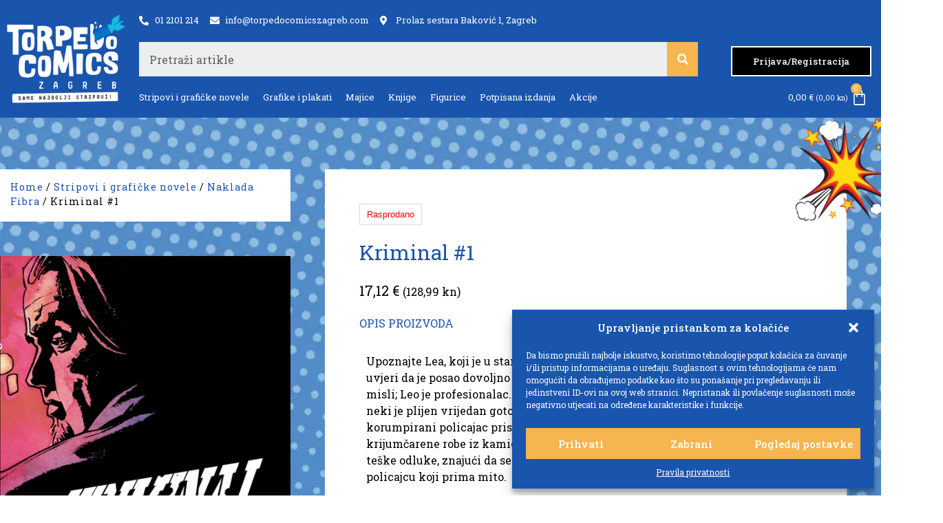

--- FILE ---
content_type: text/html; charset=UTF-8
request_url: https://torpedocomicszagreb.com/artikl/kriminal-1/
body_size: 33636
content:
<!doctype html>
<html dir="ltr" lang="hr"
	prefix="og: https://ogp.me/ns#" >
<head><meta name="google-site-verification" content="Q2_9JUVky3ZZloGuUX2vkUsEHaCJPqx-hG9HMKSyOuQ" />
	<meta charset="UTF-8">
		<meta name="viewport" content="width=device-width, initial-scale=1">
	<link rel="profile" href="https://gmpg.org/xfn/11">
	<title>Kriminal #1 - Torpedo Comics</title><link rel="preload" as="style" href="https://fonts.googleapis.com/css?family=Roboto%20Slab%3A100%2C100italic%2C200%2C200italic%2C300%2C300italic%2C400%2C400italic%2C500%2C500italic%2C600%2C600italic%2C700%2C700italic%2C800%2C800italic%2C900%2C900italic&#038;display=swap" /><link rel="stylesheet" href="https://fonts.googleapis.com/css?family=Roboto%20Slab%3A100%2C100italic%2C200%2C200italic%2C300%2C300italic%2C400%2C400italic%2C500%2C500italic%2C600%2C600italic%2C700%2C700italic%2C800%2C800italic%2C900%2C900italic&#038;display=swap" media="print" onload="this.media='all'" /><noscript><link rel="stylesheet" href="https://fonts.googleapis.com/css?family=Roboto%20Slab%3A100%2C100italic%2C200%2C200italic%2C300%2C300italic%2C400%2C400italic%2C500%2C500italic%2C600%2C600italic%2C700%2C700italic%2C800%2C800italic%2C900%2C900italic&#038;display=swap" /></noscript>

		<!-- All in One SEO Pro 4.2.1.1 -->
		<meta name="description" content="Upoznajte Lea, koji je u stanju isplanirati savršenu pljačku... ali samo ako se uvjeri da je posao dovoljno siguran. Naime, Leo nije tip koji prvo puca, a onda misli; Leo je profesionalac. Ali nekim kriminalcima, čak i profesionalcima, neki je plijen vrijedan gotovo svakog rizika. Pa kad mu stari prijatelj i korumpirani policajac pristupe s planom da zgrabe milijune dolara krijumčarene robe iz kamiona za prijevoz dokaza, Leo mora donijeti neke teške odluke, znajući da se ničemu na svijetu ne može vjerovati manje nego policajcu koji prima mito." />
		<meta name="robots" content="max-image-preview:large" />
		<link rel="canonical" href="https://torpedocomicszagreb.com/artikl/kriminal-1/" />
		<meta property="og:locale" content="hr_HR" />
		<meta property="og:site_name" content="Torpedo Comics - Samo najbolji stripovi!" />
		<meta property="og:type" content="article" />
		<meta property="og:title" content="Kriminal #1 - Torpedo Comics" />
		<meta property="og:description" content="Upoznajte Lea, koji je u stanju isplanirati savršenu pljačku... ali samo ako se uvjeri da je posao dovoljno siguran. Naime, Leo nije tip koji prvo puca, a onda misli; Leo je profesionalac. Ali nekim kriminalcima, čak i profesionalcima, neki je plijen vrijedan gotovo svakog rizika. Pa kad mu stari prijatelj i korumpirani policajac pristupe s planom da zgrabe milijune dolara krijumčarene robe iz kamiona za prijevoz dokaza, Leo mora donijeti neke teške odluke, znajući da se ničemu na svijetu ne može vjerovati manje nego policajcu koji prima mito." />
		<meta property="og:url" content="https://torpedocomicszagreb.com/artikl/kriminal-1/" />
		<meta property="og:image" content="https://torpedocomicszagreb.com/wp-content/uploads/2022/07/torpedo-logo.webp" />
		<meta property="og:image:secure_url" content="https://torpedocomicszagreb.com/wp-content/uploads/2022/07/torpedo-logo.webp" />
		<meta property="og:image:width" content="512" />
		<meta property="og:image:height" content="512" />
		<meta property="article:published_time" content="2021-10-25T13:42:20+00:00" />
		<meta property="article:modified_time" content="2023-03-01T09:35:49+00:00" />
		<meta name="twitter:card" content="summary" />
		<meta name="twitter:title" content="Kriminal #1 - Torpedo Comics" />
		<meta name="twitter:description" content="Upoznajte Lea, koji je u stanju isplanirati savršenu pljačku... ali samo ako se uvjeri da je posao dovoljno siguran. Naime, Leo nije tip koji prvo puca, a onda misli; Leo je profesionalac. Ali nekim kriminalcima, čak i profesionalcima, neki je plijen vrijedan gotovo svakog rizika. Pa kad mu stari prijatelj i korumpirani policajac pristupe s planom da zgrabe milijune dolara krijumčarene robe iz kamiona za prijevoz dokaza, Leo mora donijeti neke teške odluke, znajući da se ničemu na svijetu ne može vjerovati manje nego policajcu koji prima mito." />
		<meta name="twitter:image" content="https://torpedocomicszagreb.com/wp-content/uploads/2022/07/torpedo-logo.webp" />
		<script type="application/ld+json" class="aioseo-schema">
			{"@context":"https:\/\/schema.org","@graph":[{"@type":"WebSite","@id":"https:\/\/torpedocomicszagreb.com\/#website","url":"https:\/\/torpedocomicszagreb.com\/","name":"Torpedo Comics","description":"Samo najbolji stripovi!","inLanguage":"hr","publisher":{"@id":"https:\/\/torpedocomicszagreb.com\/#organization"}},{"@type":"Organization","@id":"https:\/\/torpedocomicszagreb.com\/#organization","name":"Torpedo Comics","url":"https:\/\/torpedocomicszagreb.com\/","logo":{"@type":"ImageObject","@id":"https:\/\/torpedocomicszagreb.com\/#organizationLogo","url":"https:\/\/torpedocomicszagreb.com\/wp-content\/uploads\/2022\/07\/logo-cropped.webp","width":478,"height":361},"image":{"@id":"https:\/\/torpedocomicszagreb.com\/#organizationLogo"}},{"@type":"BreadcrumbList","@id":"https:\/\/torpedocomicszagreb.com\/artikl\/kriminal-1\/#breadcrumblist","itemListElement":[{"@type":"ListItem","@id":"https:\/\/torpedocomicszagreb.com\/#listItem","position":1,"item":{"@type":"WebPage","@id":"https:\/\/torpedocomicszagreb.com\/","name":"Home","description":"Torpedo Comics Zagreb - Najve\u0107i webshop za stripove u Hrvatskoj! \u0160irok asortiman - odli\u010dne cijene! Samo najbolji stripovi!","url":"https:\/\/torpedocomicszagreb.com\/"},"nextItem":"https:\/\/torpedocomicszagreb.com\/artikl\/kriminal-1\/#listItem"},{"@type":"ListItem","@id":"https:\/\/torpedocomicszagreb.com\/artikl\/kriminal-1\/#listItem","position":2,"item":{"@type":"WebPage","@id":"https:\/\/torpedocomicszagreb.com\/artikl\/kriminal-1\/","name":"Kriminal #1","description":"Upoznajte Lea, koji je u stanju isplanirati savr\u0161enu plja\u010dku... ali samo ako se uvjeri da je posao dovoljno siguran. Naime, Leo nije tip koji prvo puca, a onda misli; Leo je profesionalac. Ali nekim kriminalcima, \u010dak i profesionalcima, neki je plijen vrijedan gotovo svakog rizika. Pa kad mu stari prijatelj i korumpirani policajac pristupe s planom da zgrabe milijune dolara krijum\u010darene robe iz kamiona za prijevoz dokaza, Leo mora donijeti neke te\u0161ke odluke, znaju\u0107i da se ni\u010demu na svijetu ne mo\u017ee vjerovati manje nego policajcu koji prima mito.","url":"https:\/\/torpedocomicszagreb.com\/artikl\/kriminal-1\/"},"previousItem":"https:\/\/torpedocomicszagreb.com\/#listItem"}]},{"@type":"Person","@id":"https:\/\/torpedocomicszagreb.com\/author\/jure\/#author","url":"https:\/\/torpedocomicszagreb.com\/author\/jure\/","name":"jure"},{"@type":"WebPage","@id":"https:\/\/torpedocomicszagreb.com\/artikl\/kriminal-1\/#webpage","url":"https:\/\/torpedocomicszagreb.com\/artikl\/kriminal-1\/","name":"Kriminal #1 - Torpedo Comics","description":"Upoznajte Lea, koji je u stanju isplanirati savr\u0161enu plja\u010dku... ali samo ako se uvjeri da je posao dovoljno siguran. Naime, Leo nije tip koji prvo puca, a onda misli; Leo je profesionalac. Ali nekim kriminalcima, \u010dak i profesionalcima, neki je plijen vrijedan gotovo svakog rizika. Pa kad mu stari prijatelj i korumpirani policajac pristupe s planom da zgrabe milijune dolara krijum\u010darene robe iz kamiona za prijevoz dokaza, Leo mora donijeti neke te\u0161ke odluke, znaju\u0107i da se ni\u010demu na svijetu ne mo\u017ee vjerovati manje nego policajcu koji prima mito.","inLanguage":"hr","isPartOf":{"@id":"https:\/\/torpedocomicszagreb.com\/#website"},"breadcrumb":{"@id":"https:\/\/torpedocomicszagreb.com\/artikl\/kriminal-1\/#breadcrumblist"},"author":"https:\/\/torpedocomicszagreb.com\/author\/jure\/#author","creator":"https:\/\/torpedocomicszagreb.com\/author\/jure\/#author","image":{"@type":"ImageObject","@id":"https:\/\/torpedocomicszagreb.com\/#mainImage","url":"https:\/\/torpedocomicszagreb.com\/wp-content\/uploads\/2022\/07\/kriminal-1.jpg","width":450,"height":600},"primaryImageOfPage":{"@id":"https:\/\/torpedocomicszagreb.com\/artikl\/kriminal-1\/#mainImage"},"datePublished":"2021-10-25T13:42:20+00:00","dateModified":"2023-03-01T09:35:49+00:00"},{"@type":"Product","@id":"https:\/\/torpedocomicszagreb.com\/artikl\/kriminal-1\/#product","url":"https:\/\/torpedocomicszagreb.com\/artikl\/kriminal-1\/","sku":"9789533211022","productID":"9789533211022","name":"Kriminal #1","description":"Upoznajte Lea, koji je u stanju isplanirati savr\u0161enu plja\u010dku... ali samo ako se uvjeri da je posao dovoljno siguran. Naime, Leo nije tip koji prvo puca, a onda misli; Leo je profesionalac. Ali nekim kriminalcima, \u010dak i profesionalcima, neki je plijen vrijedan gotovo svakog rizika. Pa kad mu stari prijatelj i korumpirani policajac pristupe s planom da zgrabe milijune dolara krijum\u010darene robe iz kamiona za prijevoz dokaza, Leo mora donijeti neke te\u0161ke odluke, znaju\u0107i da se ni\u010demu na svijetu ne mo\u017ee vjerovati manje nego policajcu koji prima mito.","image":{"@type":"ImageObject","@id":"https:\/\/torpedocomicszagreb.com\/#productImage","url":"https:\/\/torpedocomicszagreb.com\/wp-content\/uploads\/2022\/07\/kriminal-1.jpg","width":450,"height":600},"offers":{"@type":"Offer","url":"https:\/\/torpedocomicszagreb.com\/artikl\/kriminal-1\/#offers","price":"17.12","priceCurrency":"EUR","availability":"https:\/\/schema.org\/OutOfStock","category":"Naklada Fibra"}}]}
		</script>
		<!-- All in One SEO Pro -->

<link href='https://fonts.gstatic.com' crossorigin rel='preconnect' />
<link rel="alternate" type="application/rss+xml" title="Torpedo Comics &raquo; Kanal" href="https://torpedocomicszagreb.com/feed/" />
<link rel="alternate" title="oEmbed (JSON)" type="application/json+oembed" href="https://torpedocomicszagreb.com/wp-json/oembed/1.0/embed?url=https%3A%2F%2Ftorpedocomicszagreb.com%2Fartikl%2Fkriminal-1%2F" />
<link rel="alternate" title="oEmbed (XML)" type="text/xml+oembed" href="https://torpedocomicszagreb.com/wp-json/oembed/1.0/embed?url=https%3A%2F%2Ftorpedocomicszagreb.com%2Fartikl%2Fkriminal-1%2F&#038;format=xml" />
<style id='wp-img-auto-sizes-contain-inline-css'>
img:is([sizes=auto i],[sizes^="auto," i]){contain-intrinsic-size:3000px 1500px}
/*# sourceURL=wp-img-auto-sizes-contain-inline-css */
</style>
<style id='wp-emoji-styles-inline-css'>

	img.wp-smiley, img.emoji {
		display: inline !important;
		border: none !important;
		box-shadow: none !important;
		height: 1em !important;
		width: 1em !important;
		margin: 0 0.07em !important;
		vertical-align: -0.1em !important;
		background: none !important;
		padding: 0 !important;
	}
/*# sourceURL=wp-emoji-styles-inline-css */
</style>
<link rel='stylesheet' id='wp-block-library-css' href='https://torpedocomicszagreb.com/wp-includes/css/dist/block-library/style.min.css?ver=6.9' media='all' />
<style id='global-styles-inline-css'>
:root{--wp--preset--aspect-ratio--square: 1;--wp--preset--aspect-ratio--4-3: 4/3;--wp--preset--aspect-ratio--3-4: 3/4;--wp--preset--aspect-ratio--3-2: 3/2;--wp--preset--aspect-ratio--2-3: 2/3;--wp--preset--aspect-ratio--16-9: 16/9;--wp--preset--aspect-ratio--9-16: 9/16;--wp--preset--color--black: #000000;--wp--preset--color--cyan-bluish-gray: #abb8c3;--wp--preset--color--white: #ffffff;--wp--preset--color--pale-pink: #f78da7;--wp--preset--color--vivid-red: #cf2e2e;--wp--preset--color--luminous-vivid-orange: #ff6900;--wp--preset--color--luminous-vivid-amber: #fcb900;--wp--preset--color--light-green-cyan: #7bdcb5;--wp--preset--color--vivid-green-cyan: #00d084;--wp--preset--color--pale-cyan-blue: #8ed1fc;--wp--preset--color--vivid-cyan-blue: #0693e3;--wp--preset--color--vivid-purple: #9b51e0;--wp--preset--gradient--vivid-cyan-blue-to-vivid-purple: linear-gradient(135deg,rgb(6,147,227) 0%,rgb(155,81,224) 100%);--wp--preset--gradient--light-green-cyan-to-vivid-green-cyan: linear-gradient(135deg,rgb(122,220,180) 0%,rgb(0,208,130) 100%);--wp--preset--gradient--luminous-vivid-amber-to-luminous-vivid-orange: linear-gradient(135deg,rgb(252,185,0) 0%,rgb(255,105,0) 100%);--wp--preset--gradient--luminous-vivid-orange-to-vivid-red: linear-gradient(135deg,rgb(255,105,0) 0%,rgb(207,46,46) 100%);--wp--preset--gradient--very-light-gray-to-cyan-bluish-gray: linear-gradient(135deg,rgb(238,238,238) 0%,rgb(169,184,195) 100%);--wp--preset--gradient--cool-to-warm-spectrum: linear-gradient(135deg,rgb(74,234,220) 0%,rgb(151,120,209) 20%,rgb(207,42,186) 40%,rgb(238,44,130) 60%,rgb(251,105,98) 80%,rgb(254,248,76) 100%);--wp--preset--gradient--blush-light-purple: linear-gradient(135deg,rgb(255,206,236) 0%,rgb(152,150,240) 100%);--wp--preset--gradient--blush-bordeaux: linear-gradient(135deg,rgb(254,205,165) 0%,rgb(254,45,45) 50%,rgb(107,0,62) 100%);--wp--preset--gradient--luminous-dusk: linear-gradient(135deg,rgb(255,203,112) 0%,rgb(199,81,192) 50%,rgb(65,88,208) 100%);--wp--preset--gradient--pale-ocean: linear-gradient(135deg,rgb(255,245,203) 0%,rgb(182,227,212) 50%,rgb(51,167,181) 100%);--wp--preset--gradient--electric-grass: linear-gradient(135deg,rgb(202,248,128) 0%,rgb(113,206,126) 100%);--wp--preset--gradient--midnight: linear-gradient(135deg,rgb(2,3,129) 0%,rgb(40,116,252) 100%);--wp--preset--font-size--small: 13px;--wp--preset--font-size--medium: 20px;--wp--preset--font-size--large: 36px;--wp--preset--font-size--x-large: 42px;--wp--preset--spacing--20: 0.44rem;--wp--preset--spacing--30: 0.67rem;--wp--preset--spacing--40: 1rem;--wp--preset--spacing--50: 1.5rem;--wp--preset--spacing--60: 2.25rem;--wp--preset--spacing--70: 3.38rem;--wp--preset--spacing--80: 5.06rem;--wp--preset--shadow--natural: 6px 6px 9px rgba(0, 0, 0, 0.2);--wp--preset--shadow--deep: 12px 12px 50px rgba(0, 0, 0, 0.4);--wp--preset--shadow--sharp: 6px 6px 0px rgba(0, 0, 0, 0.2);--wp--preset--shadow--outlined: 6px 6px 0px -3px rgb(255, 255, 255), 6px 6px rgb(0, 0, 0);--wp--preset--shadow--crisp: 6px 6px 0px rgb(0, 0, 0);}:where(.is-layout-flex){gap: 0.5em;}:where(.is-layout-grid){gap: 0.5em;}body .is-layout-flex{display: flex;}.is-layout-flex{flex-wrap: wrap;align-items: center;}.is-layout-flex > :is(*, div){margin: 0;}body .is-layout-grid{display: grid;}.is-layout-grid > :is(*, div){margin: 0;}:where(.wp-block-columns.is-layout-flex){gap: 2em;}:where(.wp-block-columns.is-layout-grid){gap: 2em;}:where(.wp-block-post-template.is-layout-flex){gap: 1.25em;}:where(.wp-block-post-template.is-layout-grid){gap: 1.25em;}.has-black-color{color: var(--wp--preset--color--black) !important;}.has-cyan-bluish-gray-color{color: var(--wp--preset--color--cyan-bluish-gray) !important;}.has-white-color{color: var(--wp--preset--color--white) !important;}.has-pale-pink-color{color: var(--wp--preset--color--pale-pink) !important;}.has-vivid-red-color{color: var(--wp--preset--color--vivid-red) !important;}.has-luminous-vivid-orange-color{color: var(--wp--preset--color--luminous-vivid-orange) !important;}.has-luminous-vivid-amber-color{color: var(--wp--preset--color--luminous-vivid-amber) !important;}.has-light-green-cyan-color{color: var(--wp--preset--color--light-green-cyan) !important;}.has-vivid-green-cyan-color{color: var(--wp--preset--color--vivid-green-cyan) !important;}.has-pale-cyan-blue-color{color: var(--wp--preset--color--pale-cyan-blue) !important;}.has-vivid-cyan-blue-color{color: var(--wp--preset--color--vivid-cyan-blue) !important;}.has-vivid-purple-color{color: var(--wp--preset--color--vivid-purple) !important;}.has-black-background-color{background-color: var(--wp--preset--color--black) !important;}.has-cyan-bluish-gray-background-color{background-color: var(--wp--preset--color--cyan-bluish-gray) !important;}.has-white-background-color{background-color: var(--wp--preset--color--white) !important;}.has-pale-pink-background-color{background-color: var(--wp--preset--color--pale-pink) !important;}.has-vivid-red-background-color{background-color: var(--wp--preset--color--vivid-red) !important;}.has-luminous-vivid-orange-background-color{background-color: var(--wp--preset--color--luminous-vivid-orange) !important;}.has-luminous-vivid-amber-background-color{background-color: var(--wp--preset--color--luminous-vivid-amber) !important;}.has-light-green-cyan-background-color{background-color: var(--wp--preset--color--light-green-cyan) !important;}.has-vivid-green-cyan-background-color{background-color: var(--wp--preset--color--vivid-green-cyan) !important;}.has-pale-cyan-blue-background-color{background-color: var(--wp--preset--color--pale-cyan-blue) !important;}.has-vivid-cyan-blue-background-color{background-color: var(--wp--preset--color--vivid-cyan-blue) !important;}.has-vivid-purple-background-color{background-color: var(--wp--preset--color--vivid-purple) !important;}.has-black-border-color{border-color: var(--wp--preset--color--black) !important;}.has-cyan-bluish-gray-border-color{border-color: var(--wp--preset--color--cyan-bluish-gray) !important;}.has-white-border-color{border-color: var(--wp--preset--color--white) !important;}.has-pale-pink-border-color{border-color: var(--wp--preset--color--pale-pink) !important;}.has-vivid-red-border-color{border-color: var(--wp--preset--color--vivid-red) !important;}.has-luminous-vivid-orange-border-color{border-color: var(--wp--preset--color--luminous-vivid-orange) !important;}.has-luminous-vivid-amber-border-color{border-color: var(--wp--preset--color--luminous-vivid-amber) !important;}.has-light-green-cyan-border-color{border-color: var(--wp--preset--color--light-green-cyan) !important;}.has-vivid-green-cyan-border-color{border-color: var(--wp--preset--color--vivid-green-cyan) !important;}.has-pale-cyan-blue-border-color{border-color: var(--wp--preset--color--pale-cyan-blue) !important;}.has-vivid-cyan-blue-border-color{border-color: var(--wp--preset--color--vivid-cyan-blue) !important;}.has-vivid-purple-border-color{border-color: var(--wp--preset--color--vivid-purple) !important;}.has-vivid-cyan-blue-to-vivid-purple-gradient-background{background: var(--wp--preset--gradient--vivid-cyan-blue-to-vivid-purple) !important;}.has-light-green-cyan-to-vivid-green-cyan-gradient-background{background: var(--wp--preset--gradient--light-green-cyan-to-vivid-green-cyan) !important;}.has-luminous-vivid-amber-to-luminous-vivid-orange-gradient-background{background: var(--wp--preset--gradient--luminous-vivid-amber-to-luminous-vivid-orange) !important;}.has-luminous-vivid-orange-to-vivid-red-gradient-background{background: var(--wp--preset--gradient--luminous-vivid-orange-to-vivid-red) !important;}.has-very-light-gray-to-cyan-bluish-gray-gradient-background{background: var(--wp--preset--gradient--very-light-gray-to-cyan-bluish-gray) !important;}.has-cool-to-warm-spectrum-gradient-background{background: var(--wp--preset--gradient--cool-to-warm-spectrum) !important;}.has-blush-light-purple-gradient-background{background: var(--wp--preset--gradient--blush-light-purple) !important;}.has-blush-bordeaux-gradient-background{background: var(--wp--preset--gradient--blush-bordeaux) !important;}.has-luminous-dusk-gradient-background{background: var(--wp--preset--gradient--luminous-dusk) !important;}.has-pale-ocean-gradient-background{background: var(--wp--preset--gradient--pale-ocean) !important;}.has-electric-grass-gradient-background{background: var(--wp--preset--gradient--electric-grass) !important;}.has-midnight-gradient-background{background: var(--wp--preset--gradient--midnight) !important;}.has-small-font-size{font-size: var(--wp--preset--font-size--small) !important;}.has-medium-font-size{font-size: var(--wp--preset--font-size--medium) !important;}.has-large-font-size{font-size: var(--wp--preset--font-size--large) !important;}.has-x-large-font-size{font-size: var(--wp--preset--font-size--x-large) !important;}
/*# sourceURL=global-styles-inline-css */
</style>

<style id='classic-theme-styles-inline-css'>
/*! This file is auto-generated */
.wp-block-button__link{color:#fff;background-color:#32373c;border-radius:9999px;box-shadow:none;text-decoration:none;padding:calc(.667em + 2px) calc(1.333em + 2px);font-size:1.125em}.wp-block-file__button{background:#32373c;color:#fff;text-decoration:none}
/*# sourceURL=/wp-includes/css/classic-themes.min.css */
</style>
<link rel='stylesheet' id='ae-pro-css-css' href='https://torpedocomicszagreb.com/wp-content/plugins/anywhere-elementor-pro/includes/assets/css/ae-pro.min.css?ver=2.25.5' media='all' />
<link data-minify="1" rel='stylesheet' id='woocommerce-layout-css' href='https://torpedocomicszagreb.com/wp-content/cache/min/1/wp-content/plugins/woocommerce/assets/css/woocommerce-layout.css?ver=1682930178' media='all' />
<link data-minify="1" rel='stylesheet' id='woocommerce-smallscreen-css' href='https://torpedocomicszagreb.com/wp-content/cache/min/1/wp-content/plugins/woocommerce/assets/css/woocommerce-smallscreen.css?ver=1682930178' media='only screen and (max-width: 768px)' />
<link data-minify="1" rel='stylesheet' id='woocommerce-general-css' href='https://torpedocomicszagreb.com/wp-content/cache/min/1/wp-content/plugins/woocommerce/assets/css/woocommerce.css?ver=1682930178' media='all' />
<style id='woocommerce-inline-inline-css'>
.woocommerce form .form-row .required { visibility: visible; }
/*# sourceURL=woocommerce-inline-inline-css */
</style>
<link rel='stylesheet' id='cmplz-general-css' href='https://torpedocomicszagreb.com/wp-content/plugins/complianz-gdpr/assets/css/cookieblocker.min.css?ver=6.4.3' media='all' />
<link rel='stylesheet' id='euis-css' href='https://torpedocomicszagreb.com/wp-content/plugins/unlimited-elementor-inner-sections-by-boomdevs/public/css/euis-public.css?ver=1.0.0' media='all' />
<link data-minify="1" rel='stylesheet' id='related-styles-css' href='https://torpedocomicszagreb.com/wp-content/cache/min/1/wp-content/plugins/woo-mailerlite/public/css/style.css?ver=1682930178' media='all' />
<link rel='stylesheet' id='vegas-css-css' href='https://torpedocomicszagreb.com/wp-content/plugins/anywhere-elementor-pro/includes/assets/lib/vegas/vegas.min.css?ver=2.4.0' media='all' />
<link rel='stylesheet' id='hello-elementor-css' href='https://torpedocomicszagreb.com/wp-content/themes/hello-elementor/style.min.css?ver=2.6.1' media='all' />
<link rel='stylesheet' id='hello-elementor-theme-style-css' href='https://torpedocomicszagreb.com/wp-content/themes/hello-elementor/theme.min.css?ver=2.6.1' media='all' />
<link rel='stylesheet' id='elementor-frontend-css' href='https://torpedocomicszagreb.com/wp-content/uploads/elementor/css/custom-frontend-lite.min.css?ver=1682019177' media='all' />
<link rel='stylesheet' id='elementor-post-14-css' href='https://torpedocomicszagreb.com/wp-content/uploads/elementor/css/post-14.css?ver=1682019177' media='all' />
<link data-minify="1" rel='stylesheet' id='elementor-icons-css' href='https://torpedocomicszagreb.com/wp-content/cache/min/1/wp-content/plugins/elementor/assets/lib/eicons/css/elementor-icons.min.css?ver=1682930178' media='all' />
<link rel='stylesheet' id='swiper-css' href='https://torpedocomicszagreb.com/wp-content/plugins/elementor/assets/lib/swiper/css/swiper.min.css?ver=5.3.6' media='all' />
<link rel='stylesheet' id='elementor-pro-css' href='https://torpedocomicszagreb.com/wp-content/uploads/elementor/css/custom-pro-frontend-lite.min.css?ver=1682019177' media='all' />
<link rel='stylesheet' id='elementor-global-css' href='https://torpedocomicszagreb.com/wp-content/uploads/elementor/css/global.css?ver=1682019178' media='all' />
<link rel='stylesheet' id='elementor-post-1366-css' href='https://torpedocomicszagreb.com/wp-content/uploads/elementor/css/post-1366.css?ver=1682019178' media='all' />
<link rel='stylesheet' id='elementor-post-1567-css' href='https://torpedocomicszagreb.com/wp-content/uploads/elementor/css/post-1567.css?ver=1702970313' media='all' />
<link rel='stylesheet' id='elementor-post-1583-css' href='https://torpedocomicszagreb.com/wp-content/uploads/elementor/css/post-1583.css?ver=1682019370' media='all' />
<link rel='stylesheet' id='elementor-post-1932-css' href='https://torpedocomicszagreb.com/wp-content/uploads/elementor/css/post-1932.css?ver=1682019179' media='all' />
<link data-minify="1" rel='stylesheet' id='flexible-shipping-free-shipping-css' href='https://torpedocomicszagreb.com/wp-content/cache/min/1/wp-content/plugins/flexible-shipping/assets/dist/css/free-shipping.css?ver=1682930178' media='all' />
<link rel='stylesheet' id='hello-elementor-child-style-css' href='https://torpedocomicszagreb.com/wp-content/themes/hello-theme-child-master/style.css?ver=1.0.0' media='all' />
<link data-minify="1" rel='stylesheet' id='wqpmb-style-css' href='https://torpedocomicszagreb.com/wp-content/cache/min/1/wp-content/plugins/wc-quantity-plus-minus-button/assets/css/style.css?ver=1682930178' media='all' />
<style id='rocket-lazyload-inline-css'>
.rll-youtube-player{position:relative;padding-bottom:56.23%;height:0;overflow:hidden;max-width:100%;}.rll-youtube-player:focus-within{outline: 2px solid currentColor;outline-offset: 5px;}.rll-youtube-player iframe{position:absolute;top:0;left:0;width:100%;height:100%;z-index:100;background:0 0}.rll-youtube-player img{bottom:0;display:block;left:0;margin:auto;max-width:100%;width:100%;position:absolute;right:0;top:0;border:none;height:auto;-webkit-transition:.4s all;-moz-transition:.4s all;transition:.4s all}.rll-youtube-player img:hover{-webkit-filter:brightness(75%)}.rll-youtube-player .play{height:100%;width:100%;left:0;top:0;position:absolute;background:url(https://torpedocomicszagreb.com/wp-content/plugins/wp-rocket/assets/img/youtube.png) no-repeat center;background-color: transparent !important;cursor:pointer;border:none;}
/*# sourceURL=rocket-lazyload-inline-css */
</style>

<link rel='stylesheet' id='elementor-icons-shared-0-css' href='https://torpedocomicszagreb.com/wp-content/plugins/elementor/assets/lib/font-awesome/css/fontawesome.min.css?ver=5.15.3' media='all' />
<link data-minify="1" rel='stylesheet' id='elementor-icons-fa-solid-css' href='https://torpedocomicszagreb.com/wp-content/cache/min/1/wp-content/plugins/elementor/assets/lib/font-awesome/css/solid.min.css?ver=1682930178' media='all' />
<link data-minify="1" rel='stylesheet' id='elementor-icons-fa-regular-css' href='https://torpedocomicszagreb.com/wp-content/cache/min/1/wp-content/plugins/elementor/assets/lib/font-awesome/css/regular.min.css?ver=1682930178' media='all' />
<link data-minify="1" rel='stylesheet' id='elementor-icons-fa-brands-css' href='https://torpedocomicszagreb.com/wp-content/cache/min/1/wp-content/plugins/elementor/assets/lib/font-awesome/css/brands.min.css?ver=1682930178' media='all' />
<link rel="preconnect" href="https://fonts.gstatic.com/" crossorigin><script src="https://torpedocomicszagreb.com/wp-includes/js/jquery/jquery.min.js?ver=3.7.1" id="jquery-core-js"></script>
<script src="https://torpedocomicszagreb.com/wp-includes/js/jquery/jquery-migrate.min.js?ver=3.4.1" id="jquery-migrate-js"></script>
<script data-minify="1" src="https://torpedocomicszagreb.com/wp-content/cache/min/1/wp-content/plugins/unlimited-elementor-inner-sections-by-boomdevs/public/js/euis-public.js?ver=1682930178" id="euis-js"></script>
<script src="https://torpedocomicszagreb.com/wp-content/plugins/elementor-pro/assets/js/page-transitions.min.js?ver=3.9.2" id="page-transitions-js"></script>
<script id="woo-ml-public-script-js-extra">
var woo_ml_public_post = {"ajax_url":"https://torpedocomicszagreb.com/wp-admin/admin-ajax.php","language":"hr"};
//# sourceURL=woo-ml-public-script-js-extra
</script>
<script data-minify="1" src="https://torpedocomicszagreb.com/wp-content/cache/min/1/wp-content/plugins/woo-mailerlite/public/js/public.js?ver=1682930178" id="woo-ml-public-script-js"></script>
<link rel="https://api.w.org/" href="https://torpedocomicszagreb.com/wp-json/" /><link rel="alternate" title="JSON" type="application/json" href="https://torpedocomicszagreb.com/wp-json/wp/v3/product/238" /><link rel="EditURI" type="application/rsd+xml" title="RSD" href="https://torpedocomicszagreb.com/xmlrpc.php?rsd" />
<meta name="generator" content="WordPress 6.9" />
<meta name="generator" content="WooCommerce 7.6.1" />
<link rel='shortlink' href='https://torpedocomicszagreb.com/?p=238' />
<style type='text/css' id='wqpmb_internal_css'>.qib-button-wrapper button.qib-button,.qib-button-wrapper .quantity input.input-text.qty.text{
}</style><style>.cmplz-hidden{display:none!important;}</style>        <!-- MailerLite Universal -->
        <script>
            (function(w,d,e,u,f,l,n){w[f]=w[f]||function(){(w[f].q=w[f].q||[])
                .push(arguments);},l=d.createElement(e),l.async=1,l.src=u,
                n=d.getElementsByTagName(e)[0],n.parentNode.insertBefore(l,n);})
            (window,document,'script','https://assets.mailerlite.com/js/universal.js','ml');
            ml('account', '120204');
            ml('enablePopups', true);
        </script>
        <!-- End MailerLite Universal -->
        	<noscript><style>.woocommerce-product-gallery{ opacity: 1 !important; }</style></noscript>
	<meta name="generator" content="Elementor 3.12.1; features: e_dom_optimization, e_optimized_assets_loading, e_optimized_css_loading, a11y_improvements, additional_custom_breakpoints; settings: css_print_method-external, google_font-enabled, font_display-auto">
<link rel="icon" href="https://torpedocomicszagreb.com/wp-content/uploads/2022/07/icon-100x100.png" sizes="32x32" />
<link rel="icon" href="https://torpedocomicszagreb.com/wp-content/uploads/2022/07/icon.png" sizes="192x192" />
<link rel="apple-touch-icon" href="https://torpedocomicszagreb.com/wp-content/uploads/2022/07/icon.png" />
<meta name="msapplication-TileImage" content="https://torpedocomicszagreb.com/wp-content/uploads/2022/07/icon.png" />
    <script>
      (function($) {
        $(document).on('facetwp-loaded', function() {
          $('.facetwp-facet').each(function() {
            var facet = $(this);
            var facet_name = facet.attr('data-name');
            var facet_type = facet.attr('data-type');
            var facet_label = FWP.settings.labels[facet_name];
            if (facet_type !== 'pager' && facet_type !== 'sort') {
              if (facet.closest('.facet-wrap').length < 1 && facet.closest('.facetwp-flyout').length < 1) {
                facet.wrap('<div class="facet-wrap"></div>');
                facet.before('<h3 class="facet-label">' + facet_label + '</h3>');
              }
            }
          });
        });
      })(jQuery);
    </script>
      <script>
      (function($) {
        document.addEventListener('facetwp-loaded', function() {
          $.each(FWP.settings.num_choices, function(key, val) {
            var $facet = $('.facetwp-facet-' + key);
            var $wrap = $facet.closest('.facet-wrap');
            var $flyout = $facet.closest('.flyout-row');
            if ($wrap.length || $flyout.length) {
              var $which = $wrap.length ? $wrap : $flyout;
              (0 === val) ? $which.hide() : $which.show();
            }
          });
        });
      })(jQuery);
    </script>
  <noscript><style id="rocket-lazyload-nojs-css">.rll-youtube-player, [data-lazy-src]{display:none !important;}</style></noscript><link rel='stylesheet' id='elementor-post-1586-css' href='https://torpedocomicszagreb.com/wp-content/uploads/elementor/css/post-1586.css?ver=1682019370' media='all' />
<link rel='stylesheet' id='elementor-post-1464-css' href='https://torpedocomicszagreb.com/wp-content/uploads/elementor/css/post-1464.css?ver=1682019179' media='all' />
<link rel='stylesheet' id='e-animations-css' href='https://torpedocomicszagreb.com/wp-content/plugins/elementor/assets/lib/animations/animations.min.css?ver=3.12.1' media='all' />
</head>
<body data-cmplz=1 class="wp-singular product-template-default single single-product postid-238 wp-custom-logo wp-theme-hello-elementor wp-child-theme-hello-theme-child-master theme-hello-elementor woocommerce woocommerce-page woocommerce-no-js elementor-default elementor-template-full-width elementor-kit-14 elementor-page-1583">

		<e-page-transition preloader-type="image" preloader-image-url="https://torpedocomicszagreb.com/wp-content/uploads/2022/07/logo-cropped.webp" class="e-page-transition--entering" exclude="^https\:\/\/torpedocomicszagreb\.com\/wp\-admin\/">
					</e-page-transition>
		
<a class="skip-link screen-reader-text" href="#content">
	Skip to content</a>

		<div data-elementor-type="header" data-elementor-id="1366" class="elementor elementor-1366 elementor-location-header">
								<section class="has_ae_slider elementor-section elementor-top-section elementor-element elementor-element-570178a elementor-section-content-middle elementor-section-boxed elementor-section-height-default elementor-section-height-default ae-bg-gallery-type-default" data-id="570178a" data-element_type="section" data-settings="{&quot;background_background&quot;:&quot;classic&quot;,&quot;sticky&quot;:&quot;top&quot;,&quot;sticky_effects_offset&quot;:1,&quot;sticky_on&quot;:[&quot;desktop&quot;,&quot;laptop&quot;,&quot;tablet&quot;,&quot;mobile&quot;],&quot;sticky_offset&quot;:0}">
						<div class="elementor-container elementor-column-gap-default">
					<div class="has_ae_slider elementor-column elementor-col-33 elementor-top-column elementor-element elementor-element-04ef808 ae-bg-gallery-type-default" data-id="04ef808" data-element_type="column">
			<div class="elementor-widget-wrap elementor-element-populated">
								<div class="elementor-element elementor-element-f1ea6c7 elementor-widget__width-auto logo elementor-widget elementor-widget-image" data-id="f1ea6c7" data-element_type="widget" data-widget_type="image.default">
				<div class="elementor-widget-container">
			<style>/*! elementor - v3.12.1 - 02-04-2023 */
.elementor-widget-image{text-align:center}.elementor-widget-image a{display:inline-block}.elementor-widget-image a img[src$=".svg"]{width:48px}.elementor-widget-image img{vertical-align:middle;display:inline-block}</style>													<a href="https://torpedocomicszagreb.com">
							<img width="478" height="361" src="data:image/svg+xml,%3Csvg%20xmlns='http://www.w3.org/2000/svg'%20viewBox='0%200%20478%20361'%3E%3C/svg%3E" class="attachment-full size-full wp-image-1383" alt="" data-lazy-srcset="https://torpedocomicszagreb.com/wp-content/uploads/2022/07/logo-cropped.webp 478w, https://torpedocomicszagreb.com/wp-content/uploads/2022/07/logo-cropped-300x227.webp 300w" data-lazy-sizes="(max-width: 478px) 100vw, 478px" data-lazy-src="https://torpedocomicszagreb.com/wp-content/uploads/2022/07/logo-cropped.webp" /><noscript><img width="478" height="361" src="https://torpedocomicszagreb.com/wp-content/uploads/2022/07/logo-cropped.webp" class="attachment-full size-full wp-image-1383" alt="" srcset="https://torpedocomicszagreb.com/wp-content/uploads/2022/07/logo-cropped.webp 478w, https://torpedocomicszagreb.com/wp-content/uploads/2022/07/logo-cropped-300x227.webp 300w" sizes="(max-width: 478px) 100vw, 478px" /></noscript>								</a>
															</div>
				</div>
					</div>
		</div>
				<div class="has_ae_slider elementor-column elementor-col-33 elementor-top-column elementor-element elementor-element-4141ee6 elementor-hidden-mobile ae-bg-gallery-type-default" data-id="4141ee6" data-element_type="column">
			<div class="elementor-widget-wrap elementor-element-populated">
								<div class="elementor-element elementor-element-6912eb0 elementor-icon-list--layout-inline h-ikonice elementor-hidden-tablet elementor-list-item-link-full_width elementor-widget elementor-widget-icon-list" data-id="6912eb0" data-element_type="widget" data-widget_type="icon-list.default">
				<div class="elementor-widget-container">
			<link rel="stylesheet" href="https://torpedocomicszagreb.com/wp-content/uploads/elementor/css/custom-widget-icon-list.min.css?ver=1682019179">		<ul class="elementor-icon-list-items elementor-inline-items">
							<li class="elementor-icon-list-item elementor-inline-item">
											<span class="elementor-icon-list-icon">
							<i aria-hidden="true" class="fas fa-phone-alt"></i>						</span>
										<span class="elementor-icon-list-text">01 2101 214</span>
									</li>
								<li class="elementor-icon-list-item elementor-inline-item">
											<span class="elementor-icon-list-icon">
							<i aria-hidden="true" class="fas fa-envelope"></i>						</span>
										<span class="elementor-icon-list-text">info@torpedocomicszagreb.com</span>
									</li>
								<li class="elementor-icon-list-item elementor-inline-item">
											<a href="https://goo.gl/maps/oK4JTt7oUCr1Rmtn8" target="_blank">

												<span class="elementor-icon-list-icon">
							<i aria-hidden="true" class="fas fa-map-marker-alt"></i>						</span>
										<span class="elementor-icon-list-text">Prolaz sestara Baković 1, Zagreb</span>
											</a>
									</li>
						</ul>
				</div>
				</div>
				<div class="elementor-element elementor-element-7479ebd elementor-search-form--skin-classic elementor-search-form--button-type-icon elementor-search-form--icon-search elementor-widget elementor-widget-search-form" data-id="7479ebd" data-element_type="widget" data-settings="{&quot;skin&quot;:&quot;classic&quot;}" data-widget_type="search-form.default">
				<div class="elementor-widget-container">
			<link rel="stylesheet" href="https://torpedocomicszagreb.com/wp-content/plugins/elementor-pro/assets/css/widget-theme-elements.min.css">		<form class="elementor-search-form" role="search" action="https://torpedocomicszagreb.com" method="get">
									<div class="elementor-search-form__container">
								<input placeholder="Pretraži artikle" class="elementor-search-form__input" type="search" name="s" title="Search" value="">
													<button class="elementor-search-form__submit" type="submit" title="Search" aria-label="Search">
													<i aria-hidden="true" class="fas fa-search"></i>							<span class="elementor-screen-only">Search</span>
											</button>
											</div>
		</form>
				</div>
				</div>
				<div class="elementor-element elementor-element-f437b17 elementor-nav-menu__align-left meni elementor-nav-menu--dropdown-tablet elementor-nav-menu__text-align-aside elementor-nav-menu--toggle elementor-nav-menu--burger elementor-widget elementor-widget-nav-menu" data-id="f437b17" data-element_type="widget" data-settings="{&quot;layout&quot;:&quot;horizontal&quot;,&quot;submenu_icon&quot;:{&quot;value&quot;:&quot;&lt;i class=\&quot;fas fa-caret-down\&quot;&gt;&lt;\/i&gt;&quot;,&quot;library&quot;:&quot;fa-solid&quot;},&quot;toggle&quot;:&quot;burger&quot;}" data-widget_type="nav-menu.default">
				<div class="elementor-widget-container">
			<link rel="stylesheet" href="https://torpedocomicszagreb.com/wp-content/uploads/elementor/css/custom-pro-widget-nav-menu.min.css?ver=1682019179">			<nav migration_allowed="1" migrated="0" class="elementor-nav-menu--main elementor-nav-menu__container elementor-nav-menu--layout-horizontal e--pointer-text e--animation-none">
				<ul id="menu-1-f437b17" class="elementor-nav-menu"><li class="menu-item menu-item-type-taxonomy menu-item-object-product_cat current-product-ancestor current-menu-parent current-product-parent menu-item-1367"><a href="https://torpedocomicszagreb.com/kategorija-artikla/stripovi-i-graficke-novele/" class="elementor-item">Stripovi i grafičke novele</a></li>
<li class="menu-item menu-item-type-custom menu-item-object-custom menu-item-1369"><a href="/kategorija-artikla/grafike-i-plakati/" class="elementor-item">Grafike i plakati</a></li>
<li class="menu-item menu-item-type-custom menu-item-object-custom menu-item-1370"><a href="/kategorija-artikla/majice/" class="elementor-item">Majice</a></li>
<li class="menu-item menu-item-type-taxonomy menu-item-object-product_cat menu-item-1368"><a href="https://torpedocomicszagreb.com/kategorija-artikla/knjige/" class="elementor-item">Knjige</a></li>
<li class="menu-item menu-item-type-custom menu-item-object-custom menu-item-1371"><a href="/kategorija-artikla/figurice/" class="elementor-item">Figurice</a></li>
<li class="menu-item menu-item-type-custom menu-item-object-custom menu-item-1372"><a href="/kategorija-artikla/potpisana-izdanja/" class="elementor-item">Potpisana izdanja</a></li>
<li class="menu-item menu-item-type-custom menu-item-object-custom menu-item-2790"><a href="/kategorija-artikla/akcije/" class="elementor-item">Akcije</a></li>
</ul>			</nav>
					<div class="elementor-menu-toggle" role="button" tabindex="0" aria-label="Menu Toggle" aria-expanded="false">
			<i aria-hidden="true" role="presentation" class="elementor-menu-toggle__icon--open eicon-menu-bar"></i><i aria-hidden="true" role="presentation" class="elementor-menu-toggle__icon--close eicon-close"></i>			<span class="elementor-screen-only">Menu</span>
		</div>
					<nav class="elementor-nav-menu--dropdown elementor-nav-menu__container" aria-hidden="true">
				<ul id="menu-2-f437b17" class="elementor-nav-menu"><li class="menu-item menu-item-type-taxonomy menu-item-object-product_cat current-product-ancestor current-menu-parent current-product-parent menu-item-1367"><a href="https://torpedocomicszagreb.com/kategorija-artikla/stripovi-i-graficke-novele/" class="elementor-item" tabindex="-1">Stripovi i grafičke novele</a></li>
<li class="menu-item menu-item-type-custom menu-item-object-custom menu-item-1369"><a href="/kategorija-artikla/grafike-i-plakati/" class="elementor-item" tabindex="-1">Grafike i plakati</a></li>
<li class="menu-item menu-item-type-custom menu-item-object-custom menu-item-1370"><a href="/kategorija-artikla/majice/" class="elementor-item" tabindex="-1">Majice</a></li>
<li class="menu-item menu-item-type-taxonomy menu-item-object-product_cat menu-item-1368"><a href="https://torpedocomicszagreb.com/kategorija-artikla/knjige/" class="elementor-item" tabindex="-1">Knjige</a></li>
<li class="menu-item menu-item-type-custom menu-item-object-custom menu-item-1371"><a href="/kategorija-artikla/figurice/" class="elementor-item" tabindex="-1">Figurice</a></li>
<li class="menu-item menu-item-type-custom menu-item-object-custom menu-item-1372"><a href="/kategorija-artikla/potpisana-izdanja/" class="elementor-item" tabindex="-1">Potpisana izdanja</a></li>
<li class="menu-item menu-item-type-custom menu-item-object-custom menu-item-2790"><a href="/kategorija-artikla/akcije/" class="elementor-item" tabindex="-1">Akcije</a></li>
</ul>			</nav>
				</div>
				</div>
					</div>
		</div>
				<div class="has_ae_slider elementor-column elementor-col-33 elementor-top-column elementor-element elementor-element-6edcaae ae-bg-gallery-type-default" data-id="6edcaae" data-element_type="column">
			<div class="elementor-widget-wrap elementor-element-populated">
						<!-- hidden section --><!-- hidden widget -->		<div class="elementor-element elementor-element-8840083 elementor-align-right dc-has-condition dc-condition-empty elementor-hidden-mobile elementor-mobile-align-right elementor-widget elementor-widget-button" data-id="8840083" data-element_type="widget" data-widget_type="button.default">
				<div class="elementor-widget-container">
					<div class="elementor-button-wrapper">
			<a href="/korisnicki-racun/" class="elementor-button-link elementor-button elementor-size-sm" role="button">
						<span class="elementor-button-content-wrapper">
						<span class="elementor-button-text">Prijava/Registracija</span>
		</span>
					</a>
		</div>
				</div>
				</div>
				<div class="elementor-element elementor-element-1a28d08 elementor-menu-cart--cart-type-mini-cart menu-cart toggle-icon--bag-medium elementor-widget-mobile__width-auto elementor-menu-cart--items-indicator-bubble elementor-menu-cart--show-subtotal-yes elementor-menu-cart--show-remove-button-yes elementor-widget elementor-widget-woocommerce-menu-cart" data-id="1a28d08" data-element_type="widget" data-settings="{&quot;cart_type&quot;:&quot;mini-cart&quot;,&quot;open_cart&quot;:&quot;mouseover&quot;,&quot;automatically_open_cart&quot;:&quot;yes&quot;}" data-widget_type="woocommerce-menu-cart.default">
				<div class="elementor-widget-container">
			<link rel="stylesheet" href="https://torpedocomicszagreb.com/wp-content/plugins/elementor-pro/assets/css/widget-woocommerce.min.css">		<div class="elementor-menu-cart__wrapper">
							<div class="elementor-menu-cart__toggle_wrapper">
					<div class="elementor-menu-cart__container elementor-lightbox" aria-hidden="true">
						<div class="elementor-menu-cart__main" aria-hidden="true">
							<div class="elementor-menu-cart__close-button"></div>
							<div class="widget_shopping_cart_content">
															</div>
						</div>
					</div>
							<div class="elementor-menu-cart__toggle elementor-button-wrapper">
			<a id="elementor-menu-cart__toggle_button" href="#" class="elementor-menu-cart__toggle_button elementor-button elementor-size-sm" aria-expanded="false">
				<span class="elementor-button-text"><span class="woocommerce-Price-amount amount"><bdi>0,00&nbsp;<span class="woocommerce-Price-currencySymbol">&euro;</span></bdi></span><span class="woocommerce-Price-amount amount amount-eur"> <small>(0,00 kn)</small> </span></span>
				<span class="elementor-button-icon">
					<span class="elementor-button-icon-qty" data-counter="0">0</span>
					<i class="eicon-bag-medium"></i>					<span class="elementor-screen-only">Cart</span>
				</span>
			</a>
		</div>
						</div>
					</div> <!-- close elementor-menu-cart__wrapper -->
				</div>
				</div>
				<div class="elementor-element elementor-element-369418c elementor-widget-mobile__width-auto elementor-hidden-desktop elementor-hidden-tablet elementor-hidden-laptop elementor-view-default elementor-widget elementor-widget-icon" data-id="369418c" data-element_type="widget" data-widget_type="icon.default">
				<div class="elementor-widget-container">
					<div class="elementor-icon-wrapper">
			<a class="elementor-icon" href="#elementor-action%3Aaction%3Dpopup%3Aopen%26settings%3DeyJpZCI6IjE5MzIiLCJ0b2dnbGUiOmZhbHNlfQ%3D%3D">
			<svg xmlns="http://www.w3.org/2000/svg" xmlns:xlink="http://www.w3.org/1999/xlink" id="Capa_1" x="0px" y="0px" viewBox="0 0 384.97 384.97" style="enable-background:new 0 0 384.97 384.97;" xml:space="preserve"><g><g id="Menu_1_"><path d="M12.03,120.303h360.909c6.641,0,12.03-5.39,12.03-12.03c0-6.641-5.39-12.03-12.03-12.03H12.03   c-6.641,0-12.03,5.39-12.03,12.03C0,114.913,5.39,120.303,12.03,120.303z"></path><path d="M372.939,180.455H12.03c-6.641,0-12.03,5.39-12.03,12.03s5.39,12.03,12.03,12.03h360.909c6.641,0,12.03-5.39,12.03-12.03   S379.58,180.455,372.939,180.455z"></path><path d="M372.939,264.667H132.333c-6.641,0-12.03,5.39-12.03,12.03c0,6.641,5.39,12.03,12.03,12.03h240.606   c6.641,0,12.03-5.39,12.03-12.03C384.97,270.056,379.58,264.667,372.939,264.667z"></path></g><g></g><g></g><g></g><g></g><g></g><g></g></g><g></g><g></g><g></g><g></g><g></g><g></g><g></g><g></g><g></g><g></g><g></g><g></g><g></g><g></g><g></g></svg>			</a>
		</div>
				</div>
				</div>
					</div>
		</div>
							</div>
		</section>
						</div>
		<div class="woocommerce-notices-wrapper"></div>		<div data-elementor-type="product" data-elementor-id="1583" class="elementor elementor-1583 elementor-location-single post-238 product type-product status-publish has-post-thumbnail product_cat-naklada-fibra product_cat-stripovi-i-graficke-novele pa_boja-kolor pa_crtez-sean-phillips pa_format-170x240-mm pa_izdavac-naklada-fibra pa_jezik-hrvatski pa_scenarij-ed-brubaker pa_uvez-tvrdi first outofstock taxable shipping-taxable purchasable product-type-simple product">
								<section class="has_ae_slider elementor-section elementor-top-section elementor-element elementor-element-799bb46 elementor-section-content-top elementor-section-boxed elementor-section-height-default elementor-section-height-default ae-bg-gallery-type-default" data-id="799bb46" data-element_type="section" data-settings="{&quot;shape_divider_bottom&quot;:&quot;tilt&quot;}">
					<div class="elementor-shape elementor-shape-bottom" data-negative="false">
			<svg xmlns="http://www.w3.org/2000/svg" viewBox="0 0 1000 100" preserveAspectRatio="none">
	<path class="elementor-shape-fill" d="M0,6V0h1000v100L0,6z"/>
</svg>		</div>
					<div class="elementor-container elementor-column-gap-default">
					<div class="has_ae_slider elementor-column elementor-col-50 elementor-top-column elementor-element elementor-element-27824260 ae-bg-gallery-type-default" data-id="27824260" data-element_type="column">
			<div class="elementor-widget-wrap elementor-element-populated">
								<div class="elementor-element elementor-element-44212a6f elementor-widget elementor-widget-woocommerce-breadcrumb" data-id="44212a6f" data-element_type="widget" data-widget_type="woocommerce-breadcrumb.default">
				<div class="elementor-widget-container">
			<nav class="woocommerce-breadcrumb"><a href="https://torpedocomicszagreb.com">Home</a>&nbsp;&#47;&nbsp;<a href="https://torpedocomicszagreb.com/kategorija-artikla/stripovi-i-graficke-novele/">Stripovi i grafičke novele</a>&nbsp;&#47;&nbsp;<a href="https://torpedocomicszagreb.com/kategorija-artikla/stripovi-i-graficke-novele/naklada-fibra/">Naklada Fibra</a>&nbsp;&#47;&nbsp;Kriminal #1</nav>		</div>
				</div>
				<div class="elementor-element elementor-element-1086a46b slika-prod yes elementor-widget elementor-widget-woocommerce-product-images" data-id="1086a46b" data-element_type="widget" data-widget_type="woocommerce-product-images.default">
				<div class="elementor-widget-container">
			<div class="woocommerce-product-gallery woocommerce-product-gallery--with-images woocommerce-product-gallery--columns-4 images" data-columns="4" style="opacity: 0; transition: opacity .25s ease-in-out;">
	<figure class="woocommerce-product-gallery__wrapper">
		<div data-thumb="https://torpedocomicszagreb.com/wp-content/uploads/2022/07/kriminal-1-100x100.jpg" data-thumb-alt="" class="woocommerce-product-gallery__image"><img width="450" height="600" src="https://torpedocomicszagreb.com/wp-content/uploads/2022/07/kriminal-1.jpg" class="wp-post-image" alt="" title="kriminal 1" data-caption="" data-src="https://torpedocomicszagreb.com/wp-content/uploads/2022/07/kriminal-1.jpg" data-large_image="https://torpedocomicszagreb.com/wp-content/uploads/2022/07/kriminal-1.jpg" data-large_image_width="450" data-large_image_height="600" decoding="async" srcset="https://torpedocomicszagreb.com/wp-content/uploads/2022/07/kriminal-1.jpg 450w, https://torpedocomicszagreb.com/wp-content/uploads/2022/07/kriminal-1-225x300.jpg 225w" sizes="(max-width: 450px) 100vw, 450px" /></div>	</figure>
</div>
		</div>
				</div>
					</div>
		</div>
				<div class="has_ae_slider elementor-column elementor-col-50 elementor-top-column elementor-element elementor-element-27689bf1 ae-bg-gallery-type-default" data-id="27689bf1" data-element_type="column">
			<div class="elementor-widget-wrap elementor-element-populated">
								<section class="has_ae_slider elementor-section elementor-inner-section elementor-element elementor-element-6f6540ef elementor-section-boxed elementor-section-height-default elementor-section-height-default ae-bg-gallery-type-default" data-id="6f6540ef" data-element_type="section">
						<div class="elementor-container elementor-column-gap-default">
					<div class="has_ae_slider elementor-column elementor-col-100 elementor-inner-column elementor-element elementor-element-6848d608 ae-bg-gallery-type-default" data-id="6848d608" data-element_type="column" data-settings="{&quot;background_background&quot;:&quot;classic&quot;}">
			<div class="elementor-widget-wrap elementor-element-populated">
								<div class="elementor-element elementor-element-02d3581 elementor-widget elementor-widget-image" data-id="02d3581" data-element_type="widget" data-widget_type="image.default">
				<div class="elementor-widget-container">
															<img width="150" height="150" src="data:image/svg+xml,%3Csvg%20xmlns='http://www.w3.org/2000/svg'%20viewBox='0%200%20150%20150'%3E%3C/svg%3E" class="attachment-thumbnail size-thumbnail wp-image-1719" alt="" data-lazy-srcset="https://torpedocomicszagreb.com/wp-content/uploads/2022/07/motiv-4-150x150.webp 150w, https://torpedocomicszagreb.com/wp-content/uploads/2022/07/motiv-4-300x300.webp 300w, https://torpedocomicszagreb.com/wp-content/uploads/2022/07/motiv-4-100x100.webp 100w, https://torpedocomicszagreb.com/wp-content/uploads/2022/07/motiv-4.webp 500w" data-lazy-sizes="(max-width: 150px) 100vw, 150px" data-lazy-src="https://torpedocomicszagreb.com/wp-content/uploads/2022/07/motiv-4-150x150.webp" /><noscript><img width="150" height="150" src="https://torpedocomicszagreb.com/wp-content/uploads/2022/07/motiv-4-150x150.webp" class="attachment-thumbnail size-thumbnail wp-image-1719" alt="" srcset="https://torpedocomicszagreb.com/wp-content/uploads/2022/07/motiv-4-150x150.webp 150w, https://torpedocomicszagreb.com/wp-content/uploads/2022/07/motiv-4-300x300.webp 300w, https://torpedocomicszagreb.com/wp-content/uploads/2022/07/motiv-4-100x100.webp 100w, https://torpedocomicszagreb.com/wp-content/uploads/2022/07/motiv-4.webp 500w" sizes="(max-width: 150px) 100vw, 150px" /></noscript>															</div>
				</div>
				<div class="elementor-element elementor-element-1d7094b8 dc-has-condition dc-condition-equal elementor-widget__width-auto elementor-widget elementor-widget-text-editor" data-id="1d7094b8" data-element_type="widget" data-widget_type="text-editor.default">
				<div class="elementor-widget-container">
							<p><p class="stock out-of-stock">Rasprodano</p><style>.cartt{display:none !important;}</style></p>						</div>
				</div>
				<div class="elementor-element elementor-element-28d4dbc8 elementor-widget elementor-widget-heading" data-id="28d4dbc8" data-element_type="widget" data-widget_type="heading.default">
				<div class="elementor-widget-container">
			<style>/*! elementor - v3.12.1 - 02-04-2023 */
.elementor-heading-title{padding:0;margin:0;line-height:1}.elementor-widget-heading .elementor-heading-title[class*=elementor-size-]>a{color:inherit;font-size:inherit;line-height:inherit}.elementor-widget-heading .elementor-heading-title.elementor-size-small{font-size:15px}.elementor-widget-heading .elementor-heading-title.elementor-size-medium{font-size:19px}.elementor-widget-heading .elementor-heading-title.elementor-size-large{font-size:29px}.elementor-widget-heading .elementor-heading-title.elementor-size-xl{font-size:39px}.elementor-widget-heading .elementor-heading-title.elementor-size-xxl{font-size:59px}</style><h2 class="elementor-heading-title elementor-size-default">Kriminal #1</h2>		</div>
				</div>
				<div class="elementor-element elementor-element-1c9ab11c elementor-widget elementor-widget-woocommerce-product-price" data-id="1c9ab11c" data-element_type="widget" data-widget_type="woocommerce-product-price.default">
				<div class="elementor-widget-container">
			<p class="price"><span class="woocommerce-Price-amount amount"><bdi>17,12&nbsp;<span class="woocommerce-Price-currencySymbol">&euro;</span></bdi></span><span class="woocommerce-Price-amount amount amount-eur"> <small>(128,99 kn)</small> </span></p>
		</div>
				</div>
				<div class="elementor-element elementor-element-455b9367 tabovi elementor-widget elementor-widget-accordion" data-id="455b9367" data-element_type="widget" data-widget_type="accordion.default">
				<div class="elementor-widget-container">
			<style>.elementor-accordion{text-align:left}.elementor-accordion .elementor-accordion-item{border:1px solid #d5d8dc}.elementor-accordion .elementor-accordion-item+.elementor-accordion-item{border-top:none}.elementor-accordion .elementor-tab-title{margin:0;padding:15px 20px;font-weight:700;line-height:1;cursor:pointer;outline:none}.elementor-accordion .elementor-tab-title .elementor-accordion-icon{display:inline-block;width:1.5em}.elementor-accordion .elementor-tab-title .elementor-accordion-icon svg{width:1em;height:1em}.elementor-accordion .elementor-tab-title .elementor-accordion-icon.elementor-accordion-icon-right{float:right;text-align:right}.elementor-accordion .elementor-tab-title .elementor-accordion-icon.elementor-accordion-icon-left{float:left;text-align:left}.elementor-accordion .elementor-tab-title .elementor-accordion-icon .elementor-accordion-icon-closed{display:block}.elementor-accordion .elementor-tab-title .elementor-accordion-icon .elementor-accordion-icon-opened,.elementor-accordion .elementor-tab-title.elementor-active .elementor-accordion-icon-closed{display:none}.elementor-accordion .elementor-tab-title.elementor-active .elementor-accordion-icon-opened{display:block}.elementor-accordion .elementor-tab-content{display:none;padding:15px 20px;border-top:1px solid #d5d8dc}@media (max-width:767px){.elementor-accordion .elementor-tab-title{padding:12px 15px}.elementor-accordion .elementor-tab-title .elementor-accordion-icon{width:1.2em}.elementor-accordion .elementor-tab-content{padding:7px 15px}}.e-con-inner>.elementor-widget-accordion,.e-con>.elementor-widget-accordion{width:var(--container-widget-width);--flex-grow:var(--container-widget-flex-grow)}</style>		<div class="elementor-accordion" role="tablist">
							<div class="elementor-accordion-item">
					<div id="elementor-tab-title-1161" class="elementor-tab-title" data-tab="1" role="tab" aria-controls="elementor-tab-content-1161" aria-expanded="false">
													<span class="elementor-accordion-icon elementor-accordion-icon-right" aria-hidden="true">
															<span class="elementor-accordion-icon-closed"><i class="fas fa-plus"></i></span>
								<span class="elementor-accordion-icon-opened"><i class="fas fa-minus"></i></span>
														</span>
												<a class="elementor-accordion-title" href="">OPIS PROIZVODA</a>
					</div>
					<div id="elementor-tab-content-1161" class="elementor-tab-content elementor-clearfix" data-tab="1" role="tabpanel" aria-labelledby="elementor-tab-title-1161"><p>		<div data-elementor-type="section" data-elementor-id="1586" class="elementor elementor-1586 elementor-location-single">
								<section class="has_ae_slider elementor-section elementor-top-section elementor-element elementor-element-763daed elementor-section-boxed elementor-section-height-default elementor-section-height-default ae-bg-gallery-type-default" data-id="763daed" data-element_type="section">
						<div class="elementor-container elementor-column-gap-default">
					<div class="has_ae_slider elementor-column elementor-col-100 elementor-top-column elementor-element elementor-element-ad04b1e ae-bg-gallery-type-default" data-id="ad04b1e" data-element_type="column">
			<div class="elementor-widget-wrap elementor-element-populated">
								<div class="elementor-element elementor-element-ba570b4 elementor-widget elementor-widget-ae-woo-description" data-id="ba570b4" data-element_type="widget" data-widget_type="ae-woo-description.default">
				<div class="elementor-widget-container">
						
			<div class="ae-element-woo-content">
			<p>Upoznajte Lea, koji je u stanju isplanirati savršenu pljačku&#8230; ali samo ako se uvjeri da je posao dovoljno siguran. Naime, Leo nije tip koji prvo puca, a onda misli; Leo je profesionalac. Ali nekim kriminalcima, čak i profesionalcima, neki je plijen vrijedan gotovo svakog rizika. Pa kad mu stari prijatelj i korumpirani policajac pristupe s planom da zgrabe milijune dolara krijumčarene robe iz kamiona za prijevoz dokaza, Leo mora donijeti neke teške odluke, znajući da se ničemu na svijetu ne može vjerovati manje nego policajcu koji prima mito.</p>
			</div>
							</div>
				</div>
					</div>
		</div>
							</div>
		</section>
						</div>
		</p></div>
				</div>
							<div class="elementor-accordion-item">
					<div id="elementor-tab-title-1162" class="elementor-tab-title" data-tab="2" role="tab" aria-controls="elementor-tab-content-1162" aria-expanded="false">
													<span class="elementor-accordion-icon elementor-accordion-icon-right" aria-hidden="true">
															<span class="elementor-accordion-icon-closed"><i class="fas fa-plus"></i></span>
								<span class="elementor-accordion-icon-opened"><i class="fas fa-minus"></i></span>
														</span>
												<a class="elementor-accordion-title" href="">DODATNE INFORMACIJE</a>
					</div>
					<div id="elementor-tab-content-1162" class="elementor-tab-content elementor-clearfix" data-tab="2" role="tabpanel" aria-labelledby="elementor-tab-title-1162"><p><div class="product-attributes"><strong>Format</strong>: <a href="https://torpedocomicszagreb.com/format/170x240-mm/">170&#215;240 mm</a> | <strong>Boja</strong>: <a href="https://torpedocomicszagreb.com/boja/kolor/">Kolor</a> | <strong>Jezik</strong>: <a href="https://torpedocomicszagreb.com/jezik/hrvatski/">Hrvatski</a> | <strong>Uvez</strong>: <a href="https://torpedocomicszagreb.com/uvez/tvrdi/">Tvrdi</a> | <strong>Scenarij</strong>: <a href="https://torpedocomicszagreb.com/scenarij/ed-brubaker/">Ed Brubaker</a> | <strong>Crtež</strong>: <a href="https://torpedocomicszagreb.com/crtez/sean-phillips/">Sean Phillips</a> | <strong>Izdavač</strong>: <a href="https://torpedocomicszagreb.com/izdavac/naklada-fibra/">Naklada Fibra</a></div></p></div>
				</div>
							<div class="elementor-accordion-item">
					<div id="elementor-tab-title-1163" class="elementor-tab-title" data-tab="3" role="tab" aria-controls="elementor-tab-content-1163" aria-expanded="false">
													<span class="elementor-accordion-icon elementor-accordion-icon-right" aria-hidden="true">
															<span class="elementor-accordion-icon-closed"><i class="fas fa-plus"></i></span>
								<span class="elementor-accordion-icon-opened"><i class="fas fa-minus"></i></span>
														</span>
												<a class="elementor-accordion-title" href="">POVRATI</a>
					</div>
					<div id="elementor-tab-content-1163" class="elementor-tab-content elementor-clearfix" data-tab="3" role="tabpanel" aria-labelledby="elementor-tab-title-1163"><p>Povrat naručenih artikala možete napraviti u roku od 14 dana po uvjetima koji pišu u našim <a href="https://torpedocomicszagreb.com/uvjeti-prodaje">Uvjetima prodaje.</a></p>
</div>
				</div>
							<div class="elementor-accordion-item">
					<div id="elementor-tab-title-1164" class="elementor-tab-title" data-tab="4" role="tab" aria-controls="elementor-tab-content-1164" aria-expanded="false">
													<span class="elementor-accordion-icon elementor-accordion-icon-right" aria-hidden="true">
															<span class="elementor-accordion-icon-closed"><i class="fas fa-plus"></i></span>
								<span class="elementor-accordion-icon-opened"><i class="fas fa-minus"></i></span>
														</span>
												<a class="elementor-accordion-title" href="">Dostava</a>
					</div>
					<div id="elementor-tab-content-1164" class="elementor-tab-content elementor-clearfix" data-tab="4" role="tabpanel" aria-labelledby="elementor-tab-title-1164"><p>Dostava se vrši samo na području Republike Hrvatske.</p>
<p>Iznad 500 kuna je besplatna. Dostavu vrši Hrvatska pošta.</p>
<p>Cijena narudžbe težine do 1 kg iznosi 25 kuna, od 1,01 kg do 2 kg iznosi 35 kuna, od 2,01 do 5 kg iznosi 40 kuna, od 5,01 kg do 10 kg iznosi 53 kuna, od 10,01 kg do 15 kg iznosi 69 kn i od 15,01 kg do 30 kg iznosi 83 kune.</p>
<p>Ako plaćate pouzećem dostava je 6 kuna skuplja.</p>
<p>Dostava se ne naplaćuje ako narudžbu preuzmete u dućanu u Prolazu sestara Baković 1 u Zagrebu.</p>
</div>
				</div>
										<script type="application/ld+json">{"@context":"https:\/\/schema.org","@type":"FAQPage","mainEntity":[{"@type":"Question","name":"OPIS PROIZVODA","acceptedAnswer":{"@type":"Answer","text":"<p>\t\t<div data-elementor-type=\"section\" data-elementor-id=\"1586\" class=\"elementor elementor-1586 elementor-location-single\">\n\t\t\t\t\t\t\t\t<section class=\"has_ae_slider elementor-section elementor-top-section elementor-element elementor-element-763daed elementor-section-boxed elementor-section-height-default elementor-section-height-default ae-bg-gallery-type-default\" data-id=\"763daed\" data-element_type=\"section\">\n\t\t\t\t\t\t<div class=\"elementor-container elementor-column-gap-default\">\n\t\t\t\t\t<div class=\"has_ae_slider elementor-column elementor-col-100 elementor-top-column elementor-element elementor-element-ad04b1e ae-bg-gallery-type-default\" data-id=\"ad04b1e\" data-element_type=\"column\">\n\t\t\t<div class=\"elementor-widget-wrap elementor-element-populated\">\n\t\t\t\t\t\t\t\t<div class=\"elementor-element elementor-element-ba570b4 elementor-widget elementor-widget-ae-woo-description\" data-id=\"ba570b4\" data-element_type=\"widget\" data-widget_type=\"ae-woo-description.default\">\n\t\t\t\t<div class=\"elementor-widget-container\">\n\t\t\t\t\t\t\n\t\t\t<div class=\"ae-element-woo-content\">\n\t\t\t<p>Upoznajte Lea, koji je u stanju isplanirati savr\u0161enu plja\u010dku&#8230; ali samo ako se uvjeri da je posao dovoljno siguran. Naime, Leo nije tip koji prvo puca, a onda misli; Leo je profesionalac. Ali nekim kriminalcima, \u010dak i profesionalcima, neki je plijen vrijedan gotovo svakog rizika. Pa kad mu stari prijatelj i korumpirani policajac pristupe s planom da zgrabe milijune dolara krijum\u010darene robe iz kamiona za prijevoz dokaza, Leo mora donijeti neke te\u0161ke odluke, znaju\u0107i da se ni\u010demu na svijetu ne mo\u017ee vjerovati manje nego policajcu koji prima mito.<\/p>\n\t\t\t<\/div>\n\t\t\t\t\t\t\t<\/div>\n\t\t\t\t<\/div>\n\t\t\t\t\t<\/div>\n\t\t<\/div>\n\t\t\t\t\t\t\t<\/div>\n\t\t<\/section>\n\t\t\t\t\t\t<\/div>\n\t\t<\/p>"}},{"@type":"Question","name":"DODATNE INFORMACIJE","acceptedAnswer":{"@type":"Answer","text":"<p><div class=\"product-attributes\"><strong>Format<\/strong>: <a href=\"https:\/\/torpedocomicszagreb.com\/format\/170x240-mm\/\">170&#215;240 mm<\/a> | <strong>Boja<\/strong>: <a href=\"https:\/\/torpedocomicszagreb.com\/boja\/kolor\/\">Kolor<\/a> | <strong>Jezik<\/strong>: <a href=\"https:\/\/torpedocomicszagreb.com\/jezik\/hrvatski\/\">Hrvatski<\/a> | <strong>Uvez<\/strong>: <a href=\"https:\/\/torpedocomicszagreb.com\/uvez\/tvrdi\/\">Tvrdi<\/a> | <strong>Scenarij<\/strong>: <a href=\"https:\/\/torpedocomicszagreb.com\/scenarij\/ed-brubaker\/\">Ed Brubaker<\/a> | <strong>Crte\u017e<\/strong>: <a href=\"https:\/\/torpedocomicszagreb.com\/crtez\/sean-phillips\/\">Sean Phillips<\/a> | <strong>Izdava\u010d<\/strong>: <a href=\"https:\/\/torpedocomicszagreb.com\/izdavac\/naklada-fibra\/\">Naklada Fibra<\/a><\/div><\/p>"}},{"@type":"Question","name":"POVRATI","acceptedAnswer":{"@type":"Answer","text":"<p>Povrat naru\u010denih artikala mo\u017eete napraviti u roku od 14 dana po uvjetima koji pi\u0161u u na\u0161im <a href=\"https:\/\/torpedocomicszagreb.com\/uvjeti-prodaje\">Uvjetima prodaje.<\/a><\/p>\n"}},{"@type":"Question","name":"Dostava","acceptedAnswer":{"@type":"Answer","text":"<p>Dostava se vr\u0161i samo na podru\u010dju Republike Hrvatske.<\/p>\n<p>Iznad 500 kuna je besplatna.\u00a0Dostavu vr\u0161i Hrvatska po\u0161ta.<\/p>\n<p>Cijena narud\u017ebe te\u017eine do 1 kg iznosi 25 kuna, od 1,01 kg do 2 kg iznosi 35 kuna, od 2,01 do 5 kg iznosi 40 kuna, od 5,01 kg do 10 kg iznosi 53 kuna, od 10,01 kg do 15 kg iznosi 69 kn i od 15,01 kg do 30 kg iznosi 83 kune.<\/p>\n<p>Ako pla\u0107ate pouze\u0107em dostava je 6 kuna skuplja.<\/p>\n<p>Dostava se ne napla\u0107uje ako narud\u017ebu preuzmete u du\u0107anu u Prolazu sestara Bakovi\u0107 1 u Zagrebu.<\/p>\n"}}]}</script>
					</div>
				</div>
				</div>
				<div class="elementor-element elementor-element-49e3ecfc elementor-position-left elementor-mobile-position-left elementor-view-default elementor-vertical-align-top elementor-widget elementor-widget-icon-box" data-id="49e3ecfc" data-element_type="widget" data-widget_type="icon-box.default">
				<div class="elementor-widget-container">
			<link rel="stylesheet" href="https://torpedocomicszagreb.com/wp-content/uploads/elementor/css/custom-widget-icon-box.min.css?ver=1682019370">		<div class="elementor-icon-box-wrapper">
						<div class="elementor-icon-box-icon">
				<span class="elementor-icon elementor-animation-" >
				<i aria-hidden="true" class="fas fa-lock"></i>				</span>
			</div>
						<div class="elementor-icon-box-content">
				<span class="elementor-icon-box-title">
					<span  >
											</span>
				</span>
									<p class="elementor-icon-box-description">
						Platite sigurno karticama putem WS-Pay, internet baknarstvom ili pouzećem.					</p>
							</div>
		</div>
				</div>
				</div>
				<div class="elementor-element elementor-element-46912641 elementor-add-to-cart--align-justify cartt e-add-to-cart--show-quantity-yes elementor-widget elementor-widget-woocommerce-product-add-to-cart" data-id="46912641" data-element_type="widget" data-widget_type="woocommerce-product-add-to-cart.default">
				<div class="elementor-widget-container">
			
		<div class="elementor-add-to-cart elementor-product-simple">
			<p class="stock out-of-stock">Out of stock</p>
		</div>

				</div>
				</div>
				<div class="elementor-element elementor-element-43ba3b02 upit elementor-widget elementor-widget-button" data-id="43ba3b02" data-element_type="widget" data-widget_type="button.default">
				<div class="elementor-widget-container">
					<div class="elementor-button-wrapper">
			<a href="/kontakt" class="elementor-button-link elementor-button elementor-size-sm" role="button">
						<span class="elementor-button-content-wrapper">
							<span class="elementor-button-icon elementor-align-icon-left">
				<i aria-hidden="true" class="far fa-edit"></i>			</span>
						<span class="elementor-button-text">Pošalji upit</span>
		</span>
					</a>
		</div>
				</div>
				</div>
				<section class="has_ae_slider elementor-section elementor-inner-section elementor-element elementor-element-2da89e2e elementor-section-boxed elementor-section-height-default elementor-section-height-default ae-bg-gallery-type-default" data-id="2da89e2e" data-element_type="section">
						<div class="elementor-container elementor-column-gap-default">
					<div class="has_ae_slider elementor-column elementor-col-100 elementor-inner-column elementor-element elementor-element-ed2fd41 ae-bg-gallery-type-default" data-id="ed2fd41" data-element_type="column">
			<div class="elementor-widget-wrap elementor-element-populated">
								<div class="elementor-element elementor-element-61ef6e11 elementor-widget__width-auto elementor-widget elementor-widget-text-editor" data-id="61ef6e11" data-element_type="widget" data-widget_type="text-editor.default">
				<div class="elementor-widget-container">
							<p>PODIJELI:</p>						</div>
				</div>
				<div class="elementor-element elementor-element-ab70b46 elementor-share-buttons--view-icon elementor-share-buttons--skin-minimal elementor-share-buttons--color-custom elementor-widget__width-auto elementor-share-buttons--shape-square elementor-grid-0 elementor-widget elementor-widget-share-buttons" data-id="ab70b46" data-element_type="widget" data-widget_type="share-buttons.default">
				<div class="elementor-widget-container">
			<link rel="stylesheet" href="https://torpedocomicszagreb.com/wp-content/plugins/elementor-pro/assets/css/widget-share-buttons.min.css">		<div class="elementor-grid">
								<div class="elementor-grid-item">
						<div
							class="elementor-share-btn elementor-share-btn_facebook"
							role="button"
							tabindex="0"
							aria-label="Share on facebook"
						>
															<span class="elementor-share-btn__icon">
								<i class="fab fa-facebook" aria-hidden="true"></i>							</span>
																				</div>
					</div>
									<div class="elementor-grid-item">
						<div
							class="elementor-share-btn elementor-share-btn_whatsapp"
							role="button"
							tabindex="0"
							aria-label="Share on whatsapp"
						>
															<span class="elementor-share-btn__icon">
								<i class="fab fa-whatsapp" aria-hidden="true"></i>							</span>
																				</div>
					</div>
									<div class="elementor-grid-item">
						<div
							class="elementor-share-btn elementor-share-btn_linkedin"
							role="button"
							tabindex="0"
							aria-label="Share on linkedin"
						>
															<span class="elementor-share-btn__icon">
								<i class="fab fa-linkedin" aria-hidden="true"></i>							</span>
																				</div>
					</div>
									<div class="elementor-grid-item">
						<div
							class="elementor-share-btn elementor-share-btn_pinterest"
							role="button"
							tabindex="0"
							aria-label="Share on pinterest"
						>
															<span class="elementor-share-btn__icon">
								<i class="fab fa-pinterest" aria-hidden="true"></i>							</span>
																				</div>
					</div>
									<div class="elementor-grid-item">
						<div
							class="elementor-share-btn elementor-share-btn_twitter"
							role="button"
							tabindex="0"
							aria-label="Share on twitter"
						>
															<span class="elementor-share-btn__icon">
								<i class="fab fa-twitter" aria-hidden="true"></i>							</span>
																				</div>
					</div>
						</div>
				</div>
				</div>
				<div class="elementor-element elementor-element-68139f03 cat-info elementor-widget elementor-widget-post-info" data-id="68139f03" data-element_type="widget" data-widget_type="post-info.default">
				<div class="elementor-widget-container">
					<ul class="elementor-inline-items elementor-icon-list-items elementor-post-info">
								<li class="elementor-icon-list-item elementor-repeater-item-9dd08a0 elementor-inline-item" itemprop="about">
													<span class="elementor-icon-list-text elementor-post-info__item elementor-post-info__item--type-terms">
							<span class="elementor-post-info__item-prefix">KATEGORIJE:</span>
										<span class="elementor-post-info__terms-list">
				<a href="https://torpedocomicszagreb.com/kategorija-artikla/stripovi-i-graficke-novele/naklada-fibra/" class="elementor-post-info__terms-list-item">Naklada Fibra</a>, <a href="https://torpedocomicszagreb.com/kategorija-artikla/stripovi-i-graficke-novele/" class="elementor-post-info__terms-list-item">Stripovi i grafičke novele</a>				</span>
					</span>
								</li>
				</ul>
				</div>
				</div>
					</div>
		</div>
							</div>
		</section>
					</div>
		</div>
							</div>
		</section>
				<section class="has_ae_slider elementor-section elementor-inner-section elementor-element elementor-element-212b218 elementor-section-boxed elementor-section-height-default elementor-section-height-default ae-bg-gallery-type-default" data-id="212b218" data-element_type="section" data-settings="{&quot;shape_divider_top&quot;:&quot;tilt&quot;}">
					<div class="elementor-shape elementor-shape-top" data-negative="false">
			<svg xmlns="http://www.w3.org/2000/svg" viewBox="0 0 1000 100" preserveAspectRatio="none">
	<path class="elementor-shape-fill" d="M0,6V0h1000v100L0,6z"/>
</svg>		</div>
					<div class="elementor-container elementor-column-gap-default">
					<div class="has_ae_slider elementor-column elementor-col-100 elementor-inner-column elementor-element elementor-element-e2178e2 ae-bg-gallery-type-default" data-id="e2178e2" data-element_type="column">
			<div class="elementor-widget-wrap">
									</div>
		</div>
							</div>
		</section>
					</div>
		</div>
							</div>
		</section>
				<section class="has_ae_slider elementor-section elementor-top-section elementor-element elementor-element-8963a78 elementor-section-boxed elementor-section-height-default elementor-section-height-default ae-bg-gallery-type-default" data-id="8963a78" data-element_type="section" data-settings="{&quot;background_background&quot;:&quot;classic&quot;}">
						<div class="elementor-container elementor-column-gap-default">
					<div class="has_ae_slider elementor-column elementor-col-100 elementor-top-column elementor-element elementor-element-d15b67b ae-bg-gallery-type-default" data-id="d15b67b" data-element_type="column">
			<div class="elementor-widget-wrap elementor-element-populated">
								<div class="elementor-element elementor-element-d067b91 elementor-widget elementor-widget-heading" data-id="d067b91" data-element_type="widget" data-widget_type="heading.default">
				<div class="elementor-widget-container">
			<h2 class="elementor-heading-title elementor-size-default">NOVO U PONUDI</h2>		</div>
				</div>
				<div class="elementor-element elementor-element-ff1419f proizvodi elementor-widget elementor-widget-ae-post-blocks-adv" data-id="ff1419f" data-element_type="widget" data-settings="{&quot;carousel_space&quot;:{&quot;unit&quot;:&quot;px&quot;,&quot;size&quot;:50,&quot;sizes&quot;:[]},&quot;carousel_slide_per_view&quot;:5,&quot;carousel_slide_per_view_mobile&quot;:2,&quot;carousel_slide_per_view_tablet&quot;:2,&quot;carousel_slides_per_group&quot;:1,&quot;carousel_slides_per_group_tablet&quot;:1,&quot;carousel_slides_per_group_mobile&quot;:1,&quot;carousel_space_laptop&quot;:{&quot;unit&quot;:&quot;px&quot;,&quot;size&quot;:&quot;&quot;,&quot;sizes&quot;:[]},&quot;carousel_space_tablet&quot;:{&quot;unit&quot;:&quot;px&quot;,&quot;size&quot;:10,&quot;sizes&quot;:[]},&quot;carousel_space_mobile&quot;:{&quot;unit&quot;:&quot;px&quot;,&quot;size&quot;:5,&quot;sizes&quot;:[]}}" data-widget_type="ae-post-blocks-adv.carousel">
				<div class="elementor-widget-container">
							<div class="ae-swiper-outer-wrapper ae-carousel-yes" data-swiper-settings="{&quot;speed&quot;:1000,&quot;direction&quot;:&quot;horizontal&quot;,&quot;autoplay&quot;:false,&quot;effect&quot;:&quot;slide&quot;,&quot;loop&quot;:&quot;&quot;,&quot;autoHeight&quot;:false,&quot;spaceBetween&quot;:{&quot;mobile&quot;:5,&quot;tablet&quot;:10,&quot;laptop&quot;:15,&quot;default&quot;:50},&quot;slidesPerView&quot;:{&quot;mobile&quot;:2,&quot;tablet&quot;:2,&quot;laptop&quot;:2,&quot;default&quot;:5},&quot;slidesPerGroup&quot;:{&quot;mobile&quot;:1,&quot;tablet&quot;:1,&quot;laptop&quot;:1,&quot;default&quot;:1},&quot;breakpoints_value&quot;:{&quot;mobile&quot;:320,&quot;tablet&quot;:768,&quot;laptop&quot;:1025,&quot;desktop&quot;:1367},&quot;clickable&quot;:&quot;yes&quot;,&quot;navigation&quot;:&quot;yes&quot;,&quot;scrollbar&quot;:&quot;&quot;}" >

						<div class="ae-post-collection ae-swiper-container swiper-container" >
				<div class="ae-post-widget-wrapper ae-swiper-wrapper swiper-wrapper" >
					
		<article class="ae-post-item ae-post-item-ff1419f ae-swiper-slide swiper-slide" >
			<div class="ae-post-item-inner ae-swiper-slide-wrapper">
								<div class="ae_data elementor elementor-1464">
											<div data-elementor-type="wp-post" data-elementor-id="1464" class="elementor elementor-1464">
									<section class="has_ae_slider elementor-section elementor-top-section elementor-element elementor-element-bc6230a elementor-section-boxed elementor-section-height-default elementor-section-height-default ae-bg-gallery-type-default" data-id="bc6230a" data-element_type="section">
						<div class="elementor-container elementor-column-gap-default">
					<div class="has_ae_slider elementor-column elementor-col-100 elementor-top-column elementor-element elementor-element-d62f2e4 ae-bg-gallery-type-default" data-id="d62f2e4" data-element_type="column">
			<div class="elementor-widget-wrap elementor-element-populated">
								<div class="elementor-element elementor-element-f8a7ac0 p-slika elementor-widget elementor-widget-image" data-id="f8a7ac0" data-element_type="widget" data-widget_type="image.default">
				<div class="elementor-widget-container">
																<a href="https://torpedocomicszagreb.com/artikl/dok-je-u-meni-daha/">
							<img width="800" height="532" src="data:image/svg+xml,%3Csvg%20xmlns='http://www.w3.org/2000/svg'%20viewBox='0%200%20800%20532'%3E%3C/svg%3E" class="attachment-large size-large wp-image-3275" alt="" data-lazy-srcset="https://torpedocomicszagreb.com/wp-content/uploads/2023/05/ORKA_SP_48-1024x681.jpg 1024w, https://torpedocomicszagreb.com/wp-content/uploads/2023/05/ORKA_SP_48-300x200.jpg 300w, https://torpedocomicszagreb.com/wp-content/uploads/2023/05/ORKA_SP_48-768x511.jpg 768w, https://torpedocomicszagreb.com/wp-content/uploads/2023/05/ORKA_SP_48-600x399.jpg 600w, https://torpedocomicszagreb.com/wp-content/uploads/2023/05/ORKA_SP_48.jpg 1203w" data-lazy-sizes="(max-width: 800px) 100vw, 800px" data-lazy-src="https://torpedocomicszagreb.com/wp-content/uploads/2023/05/ORKA_SP_48-1024x681.jpg" /><noscript><img width="800" height="532" src="https://torpedocomicszagreb.com/wp-content/uploads/2023/05/ORKA_SP_48-1024x681.jpg" class="attachment-large size-large wp-image-3275" alt="" srcset="https://torpedocomicszagreb.com/wp-content/uploads/2023/05/ORKA_SP_48-1024x681.jpg 1024w, https://torpedocomicszagreb.com/wp-content/uploads/2023/05/ORKA_SP_48-300x200.jpg 300w, https://torpedocomicszagreb.com/wp-content/uploads/2023/05/ORKA_SP_48-768x511.jpg 768w, https://torpedocomicszagreb.com/wp-content/uploads/2023/05/ORKA_SP_48-600x399.jpg 600w, https://torpedocomicszagreb.com/wp-content/uploads/2023/05/ORKA_SP_48.jpg 1203w" sizes="(max-width: 800px) 100vw, 800px" /></noscript>								</a>
															</div>
				</div>
				<div class="elementor-element elementor-element-72ad968 elementor-widget elementor-widget-heading" data-id="72ad968" data-element_type="widget" data-widget_type="heading.default">
				<div class="elementor-widget-container">
			<h2 class="elementor-heading-title elementor-size-default"><a href="https://torpedocomicszagreb.com/artikl/dok-je-u-meni-daha/">Dok je u meni daha</a></h2>		</div>
				</div>
				<div class="elementor-element elementor-element-2bdc0c0 cijena elementor-widget elementor-widget-ae-woo-price" data-id="2bdc0c0" data-element_type="widget" data-widget_type="ae-woo-price.default">
				<div class="elementor-widget-container">
					<p class="ae-element-woo-price">
			<span class="woocommerce-Price-amount amount"><bdi>26,00&nbsp;<span class="woocommerce-Price-currencySymbol">&euro;</span></bdi></span><span class="woocommerce-Price-amount amount amount-eur"> <small>(195,90 kn)</small> </span>		</p>
				</div>
				</div>
				<div class="elementor-element elementor-element-536ba5c elementor-widget__width-inherit elementor-absolute addtocart elementor-widget elementor-widget-ae-woo-add-to-cart" data-id="536ba5c" data-element_type="widget" data-settings="{&quot;_position&quot;:&quot;absolute&quot;}" data-widget_type="ae-woo-add-to-cart.default">
				<div class="elementor-widget-container">
					<div class="ae-element-woo-add-to-cart-wrapper ae-element-woo-add-to-cart ae-element-woo-simple-add-to-cart">
		<a rel="nofollow" href="?add-to-cart=3274" data-quantity="1" data-product_id="3274" data-product_sku="9789533217741" class="product_type_simple add_to_cart_button ajax_add_to_cart button ae-element-woo-add-to-cart-bt">Add to cart</a>		</div>
				</div>
				</div>
					</div>
		</div>
							</div>
		</section>
							</div>
										</div>
							</div>
		</article>

		
		<article class="ae-post-item ae-post-item-ff1419f ae-swiper-slide swiper-slide" >
			<div class="ae-post-item-inner ae-swiper-slide-wrapper">
								<div class="ae_data elementor elementor-1464">
											<div data-elementor-type="wp-post" data-elementor-id="1464" class="elementor elementor-1464">
									<section class="has_ae_slider elementor-section elementor-top-section elementor-element elementor-element-bc6230a elementor-section-boxed elementor-section-height-default elementor-section-height-default ae-bg-gallery-type-default" data-id="bc6230a" data-element_type="section">
						<div class="elementor-container elementor-column-gap-default">
					<div class="has_ae_slider elementor-column elementor-col-100 elementor-top-column elementor-element elementor-element-d62f2e4 ae-bg-gallery-type-default" data-id="d62f2e4" data-element_type="column">
			<div class="elementor-widget-wrap elementor-element-populated">
								<div class="elementor-element elementor-element-f8a7ac0 p-slika elementor-widget elementor-widget-image" data-id="f8a7ac0" data-element_type="widget" data-widget_type="image.default">
				<div class="elementor-widget-container">
																<a href="https://torpedocomicszagreb.com/artikl/eternaut-2/">
							<img width="600" height="800" src="data:image/svg+xml,%3Csvg%20xmlns='http://www.w3.org/2000/svg'%20viewBox='0%200%20600%20800'%3E%3C/svg%3E" class="attachment-large size-large wp-image-3273" alt="" data-lazy-srcset="https://torpedocomicszagreb.com/wp-content/uploads/2023/05/ORKA_39.jpg 600w, https://torpedocomicszagreb.com/wp-content/uploads/2023/05/ORKA_39-225x300.jpg 225w" data-lazy-sizes="(max-width: 600px) 100vw, 600px" data-lazy-src="https://torpedocomicszagreb.com/wp-content/uploads/2023/05/ORKA_39.jpg" /><noscript><img width="600" height="800" src="https://torpedocomicszagreb.com/wp-content/uploads/2023/05/ORKA_39.jpg" class="attachment-large size-large wp-image-3273" alt="" srcset="https://torpedocomicszagreb.com/wp-content/uploads/2023/05/ORKA_39.jpg 600w, https://torpedocomicszagreb.com/wp-content/uploads/2023/05/ORKA_39-225x300.jpg 225w" sizes="(max-width: 600px) 100vw, 600px" /></noscript>								</a>
															</div>
				</div>
				<div class="elementor-element elementor-element-72ad968 elementor-widget elementor-widget-heading" data-id="72ad968" data-element_type="widget" data-widget_type="heading.default">
				<div class="elementor-widget-container">
			<h2 class="elementor-heading-title elementor-size-default"><a href="https://torpedocomicszagreb.com/artikl/eternaut-2/">Eternaut 2</a></h2>		</div>
				</div>
				<div class="elementor-element elementor-element-2bdc0c0 cijena elementor-widget elementor-widget-ae-woo-price" data-id="2bdc0c0" data-element_type="widget" data-widget_type="ae-woo-price.default">
				<div class="elementor-widget-container">
					<p class="ae-element-woo-price">
			<span class="woocommerce-Price-amount amount"><bdi>18,00&nbsp;<span class="woocommerce-Price-currencySymbol">&euro;</span></bdi></span><span class="woocommerce-Price-amount amount amount-eur"> <small>(135,62 kn)</small> </span>		</p>
				</div>
				</div>
				<div class="elementor-element elementor-element-536ba5c elementor-widget__width-inherit elementor-absolute addtocart elementor-widget elementor-widget-ae-woo-add-to-cart" data-id="536ba5c" data-element_type="widget" data-settings="{&quot;_position&quot;:&quot;absolute&quot;}" data-widget_type="ae-woo-add-to-cart.default">
				<div class="elementor-widget-container">
					<div class="ae-element-woo-add-to-cart-wrapper ae-element-woo-add-to-cart ae-element-woo-simple-add-to-cart">
		<a rel="nofollow" href="?add-to-cart=3272" data-quantity="1" data-product_id="3272" data-product_sku="9789533213620" class="product_type_simple add_to_cart_button ajax_add_to_cart button ae-element-woo-add-to-cart-bt">Add to cart</a>		</div>
				</div>
				</div>
					</div>
		</div>
							</div>
		</section>
							</div>
										</div>
							</div>
		</article>

		
		<article class="ae-post-item ae-post-item-ff1419f ae-swiper-slide swiper-slide" >
			<div class="ae-post-item-inner ae-swiper-slide-wrapper">
								<div class="ae_data elementor elementor-1464">
											<div data-elementor-type="wp-post" data-elementor-id="1464" class="elementor elementor-1464">
									<section class="has_ae_slider elementor-section elementor-top-section elementor-element elementor-element-bc6230a elementor-section-boxed elementor-section-height-default elementor-section-height-default ae-bg-gallery-type-default" data-id="bc6230a" data-element_type="section">
						<div class="elementor-container elementor-column-gap-default">
					<div class="has_ae_slider elementor-column elementor-col-100 elementor-top-column elementor-element elementor-element-d62f2e4 ae-bg-gallery-type-default" data-id="d62f2e4" data-element_type="column">
			<div class="elementor-widget-wrap elementor-element-populated">
								<div class="elementor-element elementor-element-f8a7ac0 p-slika elementor-widget elementor-widget-image" data-id="f8a7ac0" data-element_type="widget" data-widget_type="image.default">
				<div class="elementor-widget-container">
																<a href="https://torpedocomicszagreb.com/artikl/che/">
							<img width="450" height="600" src="data:image/svg+xml,%3Csvg%20xmlns='http://www.w3.org/2000/svg'%20viewBox='0%200%20450%20600'%3E%3C/svg%3E" class="attachment-large size-large wp-image-3271" alt="" data-lazy-srcset="https://torpedocomicszagreb.com/wp-content/uploads/2023/05/ORKA_8.jpg 450w, https://torpedocomicszagreb.com/wp-content/uploads/2023/05/ORKA_8-225x300.jpg 225w" data-lazy-sizes="(max-width: 450px) 100vw, 450px" data-lazy-src="https://torpedocomicszagreb.com/wp-content/uploads/2023/05/ORKA_8.jpg" /><noscript><img width="450" height="600" src="https://torpedocomicszagreb.com/wp-content/uploads/2023/05/ORKA_8.jpg" class="attachment-large size-large wp-image-3271" alt="" srcset="https://torpedocomicszagreb.com/wp-content/uploads/2023/05/ORKA_8.jpg 450w, https://torpedocomicszagreb.com/wp-content/uploads/2023/05/ORKA_8-225x300.jpg 225w" sizes="(max-width: 450px) 100vw, 450px" /></noscript>								</a>
															</div>
				</div>
				<div class="elementor-element elementor-element-72ad968 elementor-widget elementor-widget-heading" data-id="72ad968" data-element_type="widget" data-widget_type="heading.default">
				<div class="elementor-widget-container">
			<h2 class="elementor-heading-title elementor-size-default"><a href="https://torpedocomicszagreb.com/artikl/che/">Che</a></h2>		</div>
				</div>
				<div class="elementor-element elementor-element-2bdc0c0 cijena elementor-widget elementor-widget-ae-woo-price" data-id="2bdc0c0" data-element_type="widget" data-widget_type="ae-woo-price.default">
				<div class="elementor-widget-container">
					<p class="ae-element-woo-price">
			<span class="woocommerce-Price-amount amount"><bdi>15,00&nbsp;<span class="woocommerce-Price-currencySymbol">&euro;</span></bdi></span><span class="woocommerce-Price-amount amount amount-eur"> <small>(113,02 kn)</small> </span>		</p>
				</div>
				</div>
				<div class="elementor-element elementor-element-536ba5c elementor-widget__width-inherit elementor-absolute addtocart elementor-widget elementor-widget-ae-woo-add-to-cart" data-id="536ba5c" data-element_type="widget" data-settings="{&quot;_position&quot;:&quot;absolute&quot;}" data-widget_type="ae-woo-add-to-cart.default">
				<div class="elementor-widget-container">
					<div class="ae-element-woo-add-to-cart-wrapper ae-element-woo-add-to-cart ae-element-woo-simple-add-to-cart">
		<a rel="nofollow" href="?add-to-cart=3270" data-quantity="1" data-product_id="3270" data-product_sku="9789537437589" class="product_type_simple add_to_cart_button ajax_add_to_cart button ae-element-woo-add-to-cart-bt">Add to cart</a>		</div>
				</div>
				</div>
					</div>
		</div>
							</div>
		</section>
							</div>
										</div>
							</div>
		</article>

		
		<article class="ae-post-item ae-post-item-ff1419f ae-swiper-slide swiper-slide" >
			<div class="ae-post-item-inner ae-swiper-slide-wrapper">
								<div class="ae_data elementor elementor-1464">
											<div data-elementor-type="wp-post" data-elementor-id="1464" class="elementor elementor-1464">
									<section class="has_ae_slider elementor-section elementor-top-section elementor-element elementor-element-bc6230a elementor-section-boxed elementor-section-height-default elementor-section-height-default ae-bg-gallery-type-default" data-id="bc6230a" data-element_type="section">
						<div class="elementor-container elementor-column-gap-default">
					<div class="has_ae_slider elementor-column elementor-col-100 elementor-top-column elementor-element elementor-element-d62f2e4 ae-bg-gallery-type-default" data-id="d62f2e4" data-element_type="column">
			<div class="elementor-widget-wrap elementor-element-populated">
								<div class="elementor-element elementor-element-f8a7ac0 p-slika elementor-widget elementor-widget-image" data-id="f8a7ac0" data-element_type="widget" data-widget_type="image.default">
				<div class="elementor-widget-container">
																<a href="https://torpedocomicszagreb.com/artikl/kartoline/">
							<img width="600" height="800" src="data:image/svg+xml,%3Csvg%20xmlns='http://www.w3.org/2000/svg'%20viewBox='0%200%20600%20800'%3E%3C/svg%3E" class="attachment-large size-large wp-image-3269" alt="" data-lazy-srcset="https://torpedocomicszagreb.com/wp-content/uploads/2023/05/ORKA_FB_63.jpg 600w, https://torpedocomicszagreb.com/wp-content/uploads/2023/05/ORKA_FB_63-225x300.jpg 225w" data-lazy-sizes="(max-width: 600px) 100vw, 600px" data-lazy-src="https://torpedocomicszagreb.com/wp-content/uploads/2023/05/ORKA_FB_63.jpg" /><noscript><img width="600" height="800" src="https://torpedocomicszagreb.com/wp-content/uploads/2023/05/ORKA_FB_63.jpg" class="attachment-large size-large wp-image-3269" alt="" srcset="https://torpedocomicszagreb.com/wp-content/uploads/2023/05/ORKA_FB_63.jpg 600w, https://torpedocomicszagreb.com/wp-content/uploads/2023/05/ORKA_FB_63-225x300.jpg 225w" sizes="(max-width: 600px) 100vw, 600px" /></noscript>								</a>
															</div>
				</div>
				<div class="elementor-element elementor-element-72ad968 elementor-widget elementor-widget-heading" data-id="72ad968" data-element_type="widget" data-widget_type="heading.default">
				<div class="elementor-widget-container">
			<h2 class="elementor-heading-title elementor-size-default"><a href="https://torpedocomicszagreb.com/artikl/kartoline/">Kartoline</a></h2>		</div>
				</div>
				<div class="elementor-element elementor-element-2bdc0c0 cijena elementor-widget elementor-widget-ae-woo-price" data-id="2bdc0c0" data-element_type="widget" data-widget_type="ae-woo-price.default">
				<div class="elementor-widget-container">
					<p class="ae-element-woo-price">
			<span class="woocommerce-Price-amount amount"><bdi>10,00&nbsp;<span class="woocommerce-Price-currencySymbol">&euro;</span></bdi></span><span class="woocommerce-Price-amount amount amount-eur"> <small>(75,35 kn)</small> </span>		</p>
				</div>
				</div>
				<div class="elementor-element elementor-element-536ba5c elementor-widget__width-inherit elementor-absolute addtocart elementor-widget elementor-widget-ae-woo-add-to-cart" data-id="536ba5c" data-element_type="widget" data-settings="{&quot;_position&quot;:&quot;absolute&quot;}" data-widget_type="ae-woo-add-to-cart.default">
				<div class="elementor-widget-container">
					<div class="ae-element-woo-add-to-cart-wrapper ae-element-woo-add-to-cart ae-element-woo-simple-add-to-cart">
		<a rel="nofollow" href="?add-to-cart=3268" data-quantity="1" data-product_id="3268" data-product_sku="9789533217680" class="product_type_simple add_to_cart_button ajax_add_to_cart button ae-element-woo-add-to-cart-bt">Add to cart</a>		</div>
				</div>
				</div>
					</div>
		</div>
							</div>
		</section>
							</div>
										</div>
							</div>
		</article>

		
		<article class="ae-post-item ae-post-item-ff1419f ae-swiper-slide swiper-slide" >
			<div class="ae-post-item-inner ae-swiper-slide-wrapper">
								<div class="ae_data elementor elementor-1464">
											<div data-elementor-type="wp-post" data-elementor-id="1464" class="elementor elementor-1464">
									<section class="has_ae_slider elementor-section elementor-top-section elementor-element elementor-element-bc6230a elementor-section-boxed elementor-section-height-default elementor-section-height-default ae-bg-gallery-type-default" data-id="bc6230a" data-element_type="section">
						<div class="elementor-container elementor-column-gap-default">
					<div class="has_ae_slider elementor-column elementor-col-100 elementor-top-column elementor-element elementor-element-d62f2e4 ae-bg-gallery-type-default" data-id="d62f2e4" data-element_type="column">
			<div class="elementor-widget-wrap elementor-element-populated">
								<div class="elementor-element elementor-element-f8a7ac0 p-slika elementor-widget elementor-widget-image" data-id="f8a7ac0" data-element_type="widget" data-widget_type="image.default">
				<div class="elementor-widget-container">
																<a href="https://torpedocomicszagreb.com/artikl/bio-je-to-rovovski-rat/">
							<img width="600" height="800" src="data:image/svg+xml,%3Csvg%20xmlns='http://www.w3.org/2000/svg'%20viewBox='0%200%20600%20800'%3E%3C/svg%3E" class="attachment-large size-large wp-image-3267" alt="" data-lazy-srcset="https://torpedocomicszagreb.com/wp-content/uploads/2023/05/ORKA_FB_62.jpg 600w, https://torpedocomicszagreb.com/wp-content/uploads/2023/05/ORKA_FB_62-225x300.jpg 225w" data-lazy-sizes="(max-width: 600px) 100vw, 600px" data-lazy-src="https://torpedocomicszagreb.com/wp-content/uploads/2023/05/ORKA_FB_62.jpg" /><noscript><img width="600" height="800" src="https://torpedocomicszagreb.com/wp-content/uploads/2023/05/ORKA_FB_62.jpg" class="attachment-large size-large wp-image-3267" alt="" srcset="https://torpedocomicszagreb.com/wp-content/uploads/2023/05/ORKA_FB_62.jpg 600w, https://torpedocomicszagreb.com/wp-content/uploads/2023/05/ORKA_FB_62-225x300.jpg 225w" sizes="(max-width: 600px) 100vw, 600px" /></noscript>								</a>
															</div>
				</div>
				<div class="elementor-element elementor-element-72ad968 elementor-widget elementor-widget-heading" data-id="72ad968" data-element_type="widget" data-widget_type="heading.default">
				<div class="elementor-widget-container">
			<h2 class="elementor-heading-title elementor-size-default"><a href="https://torpedocomicszagreb.com/artikl/bio-je-to-rovovski-rat/">Bio je to rovovski rat</a></h2>		</div>
				</div>
				<div class="elementor-element elementor-element-2bdc0c0 cijena elementor-widget elementor-widget-ae-woo-price" data-id="2bdc0c0" data-element_type="widget" data-widget_type="ae-woo-price.default">
				<div class="elementor-widget-container">
					<p class="ae-element-woo-price">
			<span class="woocommerce-Price-amount amount"><bdi>20,00&nbsp;<span class="woocommerce-Price-currencySymbol">&euro;</span></bdi></span><span class="woocommerce-Price-amount amount amount-eur"> <small>(150,69 kn)</small> </span>		</p>
				</div>
				</div>
				<div class="elementor-element elementor-element-536ba5c elementor-widget__width-inherit elementor-absolute addtocart elementor-widget elementor-widget-ae-woo-add-to-cart" data-id="536ba5c" data-element_type="widget" data-settings="{&quot;_position&quot;:&quot;absolute&quot;}" data-widget_type="ae-woo-add-to-cart.default">
				<div class="elementor-widget-container">
					<div class="ae-element-woo-add-to-cart-wrapper ae-element-woo-add-to-cart ae-element-woo-simple-add-to-cart">
		<a rel="nofollow" href="?add-to-cart=3266" data-quantity="1" data-product_id="3266" data-product_sku="9789533217697" class="product_type_simple add_to_cart_button ajax_add_to_cart button ae-element-woo-add-to-cart-bt">Add to cart</a>		</div>
				</div>
				</div>
					</div>
		</div>
							</div>
		</section>
							</div>
										</div>
							</div>
		</article>

		
		<article class="ae-post-item ae-post-item-ff1419f ae-swiper-slide swiper-slide" >
			<div class="ae-post-item-inner ae-swiper-slide-wrapper">
								<div class="ae_data elementor elementor-1464">
											<div data-elementor-type="wp-post" data-elementor-id="1464" class="elementor elementor-1464">
									<section class="has_ae_slider elementor-section elementor-top-section elementor-element elementor-element-bc6230a elementor-section-boxed elementor-section-height-default elementor-section-height-default ae-bg-gallery-type-default" data-id="bc6230a" data-element_type="section">
						<div class="elementor-container elementor-column-gap-default">
					<div class="has_ae_slider elementor-column elementor-col-100 elementor-top-column elementor-element elementor-element-d62f2e4 ae-bg-gallery-type-default" data-id="d62f2e4" data-element_type="column">
			<div class="elementor-widget-wrap elementor-element-populated">
								<div class="elementor-element elementor-element-f8a7ac0 p-slika elementor-widget elementor-widget-image" data-id="f8a7ac0" data-element_type="widget" data-widget_type="image.default">
				<div class="elementor-widget-container">
																<a href="https://torpedocomicszagreb.com/artikl/braco/">
							<img width="600" height="800" src="data:image/svg+xml,%3Csvg%20xmlns='http://www.w3.org/2000/svg'%20viewBox='0%200%20600%20800'%3E%3C/svg%3E" class="attachment-large size-large wp-image-3265" alt="" data-lazy-srcset="https://torpedocomicszagreb.com/wp-content/uploads/2023/05/ORKA_FB_61.jpg 600w, https://torpedocomicszagreb.com/wp-content/uploads/2023/05/ORKA_FB_61-225x300.jpg 225w" data-lazy-sizes="(max-width: 600px) 100vw, 600px" data-lazy-src="https://torpedocomicszagreb.com/wp-content/uploads/2023/05/ORKA_FB_61.jpg" /><noscript><img width="600" height="800" src="https://torpedocomicszagreb.com/wp-content/uploads/2023/05/ORKA_FB_61.jpg" class="attachment-large size-large wp-image-3265" alt="" srcset="https://torpedocomicszagreb.com/wp-content/uploads/2023/05/ORKA_FB_61.jpg 600w, https://torpedocomicszagreb.com/wp-content/uploads/2023/05/ORKA_FB_61-225x300.jpg 225w" sizes="(max-width: 600px) 100vw, 600px" /></noscript>								</a>
															</div>
				</div>
				<div class="elementor-element elementor-element-72ad968 elementor-widget elementor-widget-heading" data-id="72ad968" data-element_type="widget" data-widget_type="heading.default">
				<div class="elementor-widget-container">
			<h2 class="elementor-heading-title elementor-size-default"><a href="https://torpedocomicszagreb.com/artikl/braco/">Braco</a></h2>		</div>
				</div>
				<div class="elementor-element elementor-element-2bdc0c0 cijena elementor-widget elementor-widget-ae-woo-price" data-id="2bdc0c0" data-element_type="widget" data-widget_type="ae-woo-price.default">
				<div class="elementor-widget-container">
					<p class="ae-element-woo-price">
			<span class="woocommerce-Price-amount amount"><bdi>35,00&nbsp;<span class="woocommerce-Price-currencySymbol">&euro;</span></bdi></span><span class="woocommerce-Price-amount amount amount-eur"> <small>(263,71 kn)</small> </span>		</p>
				</div>
				</div>
				<div class="elementor-element elementor-element-536ba5c elementor-widget__width-inherit elementor-absolute addtocart elementor-widget elementor-widget-ae-woo-add-to-cart" data-id="536ba5c" data-element_type="widget" data-settings="{&quot;_position&quot;:&quot;absolute&quot;}" data-widget_type="ae-woo-add-to-cart.default">
				<div class="elementor-widget-container">
					<div class="ae-element-woo-add-to-cart-wrapper ae-element-woo-add-to-cart ae-element-woo-simple-add-to-cart">
		<a rel="nofollow" href="?add-to-cart=3264" data-quantity="1" data-product_id="3264" data-product_sku="9789533217437" class="product_type_simple add_to_cart_button ajax_add_to_cart button ae-element-woo-add-to-cart-bt">Add to cart</a>		</div>
				</div>
				</div>
					</div>
		</div>
							</div>
		</section>
							</div>
										</div>
							</div>
		</article>

		
		<article class="ae-post-item ae-post-item-ff1419f ae-swiper-slide swiper-slide" >
			<div class="ae-post-item-inner ae-swiper-slide-wrapper">
								<div class="ae_data elementor elementor-1464">
											<div data-elementor-type="wp-post" data-elementor-id="1464" class="elementor elementor-1464">
									<section class="has_ae_slider elementor-section elementor-top-section elementor-element elementor-element-bc6230a elementor-section-boxed elementor-section-height-default elementor-section-height-default ae-bg-gallery-type-default" data-id="bc6230a" data-element_type="section">
						<div class="elementor-container elementor-column-gap-default">
					<div class="has_ae_slider elementor-column elementor-col-100 elementor-top-column elementor-element elementor-element-d62f2e4 ae-bg-gallery-type-default" data-id="d62f2e4" data-element_type="column">
			<div class="elementor-widget-wrap elementor-element-populated">
								<div class="elementor-element elementor-element-f8a7ac0 p-slika elementor-widget elementor-widget-image" data-id="f8a7ac0" data-element_type="widget" data-widget_type="image.default">
				<div class="elementor-widget-container">
																<a href="https://torpedocomicszagreb.com/artikl/zadnji-vikend-sijecnja/">
							<img width="600" height="800" src="data:image/svg+xml,%3Csvg%20xmlns='http://www.w3.org/2000/svg'%20viewBox='0%200%20600%20800'%3E%3C/svg%3E" class="attachment-large size-large wp-image-3262" alt="" data-lazy-srcset="https://torpedocomicszagreb.com/wp-content/uploads/2023/05/ORKA_FB_60.jpg 600w, https://torpedocomicszagreb.com/wp-content/uploads/2023/05/ORKA_FB_60-225x300.jpg 225w" data-lazy-sizes="(max-width: 600px) 100vw, 600px" data-lazy-src="https://torpedocomicszagreb.com/wp-content/uploads/2023/05/ORKA_FB_60.jpg" /><noscript><img width="600" height="800" src="https://torpedocomicszagreb.com/wp-content/uploads/2023/05/ORKA_FB_60.jpg" class="attachment-large size-large wp-image-3262" alt="" srcset="https://torpedocomicszagreb.com/wp-content/uploads/2023/05/ORKA_FB_60.jpg 600w, https://torpedocomicszagreb.com/wp-content/uploads/2023/05/ORKA_FB_60-225x300.jpg 225w" sizes="(max-width: 600px) 100vw, 600px" /></noscript>								</a>
															</div>
				</div>
				<div class="elementor-element elementor-element-72ad968 elementor-widget elementor-widget-heading" data-id="72ad968" data-element_type="widget" data-widget_type="heading.default">
				<div class="elementor-widget-container">
			<h2 class="elementor-heading-title elementor-size-default"><a href="https://torpedocomicszagreb.com/artikl/zadnji-vikend-sijecnja/">Zadnji vikend siječnja</a></h2>		</div>
				</div>
				<div class="elementor-element elementor-element-2bdc0c0 cijena elementor-widget elementor-widget-ae-woo-price" data-id="2bdc0c0" data-element_type="widget" data-widget_type="ae-woo-price.default">
				<div class="elementor-widget-container">
					<p class="ae-element-woo-price">
			<span class="woocommerce-Price-amount amount"><bdi>20,00&nbsp;<span class="woocommerce-Price-currencySymbol">&euro;</span></bdi></span><span class="woocommerce-Price-amount amount amount-eur"> <small>(150,69 kn)</small> </span>		</p>
				</div>
				</div>
				<div class="elementor-element elementor-element-536ba5c elementor-widget__width-inherit elementor-absolute addtocart elementor-widget elementor-widget-ae-woo-add-to-cart" data-id="536ba5c" data-element_type="widget" data-settings="{&quot;_position&quot;:&quot;absolute&quot;}" data-widget_type="ae-woo-add-to-cart.default">
				<div class="elementor-widget-container">
					<div class="ae-element-woo-add-to-cart-wrapper ae-element-woo-add-to-cart ae-element-woo-simple-add-to-cart">
		<a rel="nofollow" href="?add-to-cart=3260" data-quantity="1" data-product_id="3260" data-product_sku="9789533217567" class="product_type_simple add_to_cart_button ajax_add_to_cart button ae-element-woo-add-to-cart-bt">Add to cart</a>		</div>
				</div>
				</div>
					</div>
		</div>
							</div>
		</section>
							</div>
										</div>
							</div>
		</article>

		
		<article class="ae-post-item ae-post-item-ff1419f ae-swiper-slide swiper-slide" >
			<div class="ae-post-item-inner ae-swiper-slide-wrapper">
								<div class="ae_data elementor elementor-1464">
											<div data-elementor-type="wp-post" data-elementor-id="1464" class="elementor elementor-1464">
									<section class="has_ae_slider elementor-section elementor-top-section elementor-element elementor-element-bc6230a elementor-section-boxed elementor-section-height-default elementor-section-height-default ae-bg-gallery-type-default" data-id="bc6230a" data-element_type="section">
						<div class="elementor-container elementor-column-gap-default">
					<div class="has_ae_slider elementor-column elementor-col-100 elementor-top-column elementor-element elementor-element-d62f2e4 ae-bg-gallery-type-default" data-id="d62f2e4" data-element_type="column">
			<div class="elementor-widget-wrap elementor-element-populated">
								<div class="elementor-element elementor-element-f8a7ac0 p-slika elementor-widget elementor-widget-image" data-id="f8a7ac0" data-element_type="widget" data-widget_type="image.default">
				<div class="elementor-widget-container">
																<a href="https://torpedocomicszagreb.com/artikl/lupus/">
							<img width="600" height="800" src="data:image/svg+xml,%3Csvg%20xmlns='http://www.w3.org/2000/svg'%20viewBox='0%200%20600%20800'%3E%3C/svg%3E" class="attachment-large size-large wp-image-3257" alt="" data-lazy-srcset="https://torpedocomicszagreb.com/wp-content/uploads/2023/05/ORKA_FB_59.jpg 600w, https://torpedocomicszagreb.com/wp-content/uploads/2023/05/ORKA_FB_59-225x300.jpg 225w" data-lazy-sizes="(max-width: 600px) 100vw, 600px" data-lazy-src="https://torpedocomicszagreb.com/wp-content/uploads/2023/05/ORKA_FB_59.jpg" /><noscript><img width="600" height="800" src="https://torpedocomicszagreb.com/wp-content/uploads/2023/05/ORKA_FB_59.jpg" class="attachment-large size-large wp-image-3257" alt="" srcset="https://torpedocomicszagreb.com/wp-content/uploads/2023/05/ORKA_FB_59.jpg 600w, https://torpedocomicszagreb.com/wp-content/uploads/2023/05/ORKA_FB_59-225x300.jpg 225w" sizes="(max-width: 600px) 100vw, 600px" /></noscript>								</a>
															</div>
				</div>
				<div class="elementor-element elementor-element-72ad968 elementor-widget elementor-widget-heading" data-id="72ad968" data-element_type="widget" data-widget_type="heading.default">
				<div class="elementor-widget-container">
			<h2 class="elementor-heading-title elementor-size-default"><a href="https://torpedocomicszagreb.com/artikl/lupus/">Lupus</a></h2>		</div>
				</div>
				<div class="elementor-element elementor-element-2bdc0c0 cijena elementor-widget elementor-widget-ae-woo-price" data-id="2bdc0c0" data-element_type="widget" data-widget_type="ae-woo-price.default">
				<div class="elementor-widget-container">
					<p class="ae-element-woo-price">
			<span class="woocommerce-Price-amount amount"><bdi>27,00&nbsp;<span class="woocommerce-Price-currencySymbol">&euro;</span></bdi></span><span class="woocommerce-Price-amount amount amount-eur"> <small>(203,43 kn)</small> </span>		</p>
				</div>
				</div>
				<div class="elementor-element elementor-element-536ba5c elementor-widget__width-inherit elementor-absolute addtocart elementor-widget elementor-widget-ae-woo-add-to-cart" data-id="536ba5c" data-element_type="widget" data-settings="{&quot;_position&quot;:&quot;absolute&quot;}" data-widget_type="ae-woo-add-to-cart.default">
				<div class="elementor-widget-container">
					<div class="ae-element-woo-add-to-cart-wrapper ae-element-woo-add-to-cart ae-element-woo-simple-add-to-cart">
		<a rel="nofollow" href="?add-to-cart=3255" data-quantity="1" data-product_id="3255" data-product_sku="9789533217611" class="product_type_simple add_to_cart_button ajax_add_to_cart button ae-element-woo-add-to-cart-bt">Add to cart</a>		</div>
				</div>
				</div>
					</div>
		</div>
							</div>
		</section>
							</div>
										</div>
							</div>
		</article>

		
		<article class="ae-post-item ae-post-item-ff1419f ae-swiper-slide swiper-slide" >
			<div class="ae-post-item-inner ae-swiper-slide-wrapper">
								<div class="ae_data elementor elementor-1464">
											<div data-elementor-type="wp-post" data-elementor-id="1464" class="elementor elementor-1464">
									<section class="has_ae_slider elementor-section elementor-top-section elementor-element elementor-element-bc6230a elementor-section-boxed elementor-section-height-default elementor-section-height-default ae-bg-gallery-type-default" data-id="bc6230a" data-element_type="section">
						<div class="elementor-container elementor-column-gap-default">
					<div class="has_ae_slider elementor-column elementor-col-100 elementor-top-column elementor-element elementor-element-d62f2e4 ae-bg-gallery-type-default" data-id="d62f2e4" data-element_type="column">
			<div class="elementor-widget-wrap elementor-element-populated">
								<div class="elementor-element elementor-element-f8a7ac0 p-slika elementor-widget elementor-widget-image" data-id="f8a7ac0" data-element_type="widget" data-widget_type="image.default">
				<div class="elementor-widget-container">
																<a href="https://torpedocomicszagreb.com/artikl/cat-claw/">
							<img width="600" height="800" src="data:image/svg+xml,%3Csvg%20xmlns='http://www.w3.org/2000/svg'%20viewBox='0%200%20600%20800'%3E%3C/svg%3E" class="attachment-large size-large wp-image-3254" alt="" data-lazy-srcset="https://torpedocomicszagreb.com/wp-content/uploads/2023/05/ORKA_FB_57.jpg 600w, https://torpedocomicszagreb.com/wp-content/uploads/2023/05/ORKA_FB_57-225x300.jpg 225w" data-lazy-sizes="(max-width: 600px) 100vw, 600px" data-lazy-src="https://torpedocomicszagreb.com/wp-content/uploads/2023/05/ORKA_FB_57.jpg" /><noscript><img width="600" height="800" src="https://torpedocomicszagreb.com/wp-content/uploads/2023/05/ORKA_FB_57.jpg" class="attachment-large size-large wp-image-3254" alt="" srcset="https://torpedocomicszagreb.com/wp-content/uploads/2023/05/ORKA_FB_57.jpg 600w, https://torpedocomicszagreb.com/wp-content/uploads/2023/05/ORKA_FB_57-225x300.jpg 225w" sizes="(max-width: 600px) 100vw, 600px" /></noscript>								</a>
															</div>
				</div>
				<div class="elementor-element elementor-element-72ad968 elementor-widget elementor-widget-heading" data-id="72ad968" data-element_type="widget" data-widget_type="heading.default">
				<div class="elementor-widget-container">
			<h2 class="elementor-heading-title elementor-size-default"><a href="https://torpedocomicszagreb.com/artikl/cat-claw/">Cat Claw</a></h2>		</div>
				</div>
				<div class="elementor-element elementor-element-2bdc0c0 cijena elementor-widget elementor-widget-ae-woo-price" data-id="2bdc0c0" data-element_type="widget" data-widget_type="ae-woo-price.default">
				<div class="elementor-widget-container">
					<p class="ae-element-woo-price">
			<span class="woocommerce-Price-amount amount"><bdi>40,00&nbsp;<span class="woocommerce-Price-currencySymbol">&euro;</span></bdi></span><span class="woocommerce-Price-amount amount amount-eur"> <small>(301,38 kn)</small> </span>		</p>
				</div>
				</div>
				<div class="elementor-element elementor-element-536ba5c elementor-widget__width-inherit elementor-absolute addtocart elementor-widget elementor-widget-ae-woo-add-to-cart" data-id="536ba5c" data-element_type="widget" data-settings="{&quot;_position&quot;:&quot;absolute&quot;}" data-widget_type="ae-woo-add-to-cart.default">
				<div class="elementor-widget-container">
					<div class="ae-element-woo-add-to-cart-wrapper ae-element-woo-add-to-cart ae-element-woo-simple-add-to-cart">
		<a rel="nofollow" href="?add-to-cart=3251" data-quantity="1" data-product_id="3251" data-product_sku="9789533217444" class="product_type_simple add_to_cart_button ajax_add_to_cart button ae-element-woo-add-to-cart-bt">Add to cart</a>		</div>
				</div>
				</div>
					</div>
		</div>
							</div>
		</section>
							</div>
										</div>
							</div>
		</article>

		
		<article class="ae-post-item ae-post-item-ff1419f ae-swiper-slide swiper-slide" >
			<div class="ae-post-item-inner ae-swiper-slide-wrapper">
								<div class="ae_data elementor elementor-1464">
											<div data-elementor-type="wp-post" data-elementor-id="1464" class="elementor elementor-1464">
									<section class="has_ae_slider elementor-section elementor-top-section elementor-element elementor-element-bc6230a elementor-section-boxed elementor-section-height-default elementor-section-height-default ae-bg-gallery-type-default" data-id="bc6230a" data-element_type="section">
						<div class="elementor-container elementor-column-gap-default">
					<div class="has_ae_slider elementor-column elementor-col-100 elementor-top-column elementor-element elementor-element-d62f2e4 ae-bg-gallery-type-default" data-id="d62f2e4" data-element_type="column">
			<div class="elementor-widget-wrap elementor-element-populated">
								<div class="elementor-element elementor-element-f8a7ac0 p-slika elementor-widget elementor-widget-image" data-id="f8a7ac0" data-element_type="widget" data-widget_type="image.default">
				<div class="elementor-widget-container">
																<a href="https://torpedocomicszagreb.com/artikl/koko/">
							<img width="580" height="800" src="data:image/svg+xml,%3Csvg%20xmlns='http://www.w3.org/2000/svg'%20viewBox='0%200%20580%20800'%3E%3C/svg%3E" class="attachment-large size-large wp-image-3246" alt="" data-lazy-srcset="https://torpedocomicszagreb.com/wp-content/uploads/2023/05/KOKO.png 580w, https://torpedocomicszagreb.com/wp-content/uploads/2023/05/KOKO-218x300.png 218w" data-lazy-sizes="(max-width: 580px) 100vw, 580px" data-lazy-src="https://torpedocomicszagreb.com/wp-content/uploads/2023/05/KOKO.png" /><noscript><img width="580" height="800" src="https://torpedocomicszagreb.com/wp-content/uploads/2023/05/KOKO.png" class="attachment-large size-large wp-image-3246" alt="" srcset="https://torpedocomicszagreb.com/wp-content/uploads/2023/05/KOKO.png 580w, https://torpedocomicszagreb.com/wp-content/uploads/2023/05/KOKO-218x300.png 218w" sizes="(max-width: 580px) 100vw, 580px" /></noscript>								</a>
															</div>
				</div>
				<div class="elementor-element elementor-element-72ad968 elementor-widget elementor-widget-heading" data-id="72ad968" data-element_type="widget" data-widget_type="heading.default">
				<div class="elementor-widget-container">
			<h2 class="elementor-heading-title elementor-size-default"><a href="https://torpedocomicszagreb.com/artikl/koko/">Koko</a></h2>		</div>
				</div>
				<div class="elementor-element elementor-element-2bdc0c0 cijena elementor-widget elementor-widget-ae-woo-price" data-id="2bdc0c0" data-element_type="widget" data-widget_type="ae-woo-price.default">
				<div class="elementor-widget-container">
					<p class="ae-element-woo-price">
			<span class="woocommerce-Price-amount amount"><bdi>12,00&nbsp;<span class="woocommerce-Price-currencySymbol">&euro;</span></bdi></span><span class="woocommerce-Price-amount amount amount-eur"> <small>(90,41 kn)</small> </span>		</p>
				</div>
				</div>
				<div class="elementor-element elementor-element-536ba5c elementor-widget__width-inherit elementor-absolute addtocart elementor-widget elementor-widget-ae-woo-add-to-cart" data-id="536ba5c" data-element_type="widget" data-settings="{&quot;_position&quot;:&quot;absolute&quot;}" data-widget_type="ae-woo-add-to-cart.default">
				<div class="elementor-widget-container">
					<div class="ae-element-woo-add-to-cart-wrapper ae-element-woo-add-to-cart ae-element-woo-simple-add-to-cart">
		<a rel="nofollow" href="?add-to-cart=3245" data-quantity="1" data-product_id="3245" data-product_sku="9789538228599" class="product_type_simple add_to_cart_button ajax_add_to_cart button ae-element-woo-add-to-cart-bt">Add to cart</a>		</div>
				</div>
				</div>
					</div>
		</div>
							</div>
		</section>
							</div>
										</div>
							</div>
		</article>

		
		<article class="ae-post-item ae-post-item-ff1419f ae-swiper-slide swiper-slide" >
			<div class="ae-post-item-inner ae-swiper-slide-wrapper">
								<div class="ae_data elementor elementor-1464">
											<div data-elementor-type="wp-post" data-elementor-id="1464" class="elementor elementor-1464">
									<section class="has_ae_slider elementor-section elementor-top-section elementor-element elementor-element-bc6230a elementor-section-boxed elementor-section-height-default elementor-section-height-default ae-bg-gallery-type-default" data-id="bc6230a" data-element_type="section">
						<div class="elementor-container elementor-column-gap-default">
					<div class="has_ae_slider elementor-column elementor-col-100 elementor-top-column elementor-element elementor-element-d62f2e4 ae-bg-gallery-type-default" data-id="d62f2e4" data-element_type="column">
			<div class="elementor-widget-wrap elementor-element-populated">
								<div class="elementor-element elementor-element-f8a7ac0 p-slika elementor-widget elementor-widget-image" data-id="f8a7ac0" data-element_type="widget" data-widget_type="image.default">
				<div class="elementor-widget-container">
																<a href="https://torpedocomicszagreb.com/artikl/squirrel-girl-1-snaga-vjeverice/">
							<img width="766" height="1024" src="data:image/svg+xml,%3Csvg%20xmlns='http://www.w3.org/2000/svg'%20viewBox='0%200%20766%201024'%3E%3C/svg%3E" class="attachment-large size-large wp-image-3244" alt="" data-lazy-srcset="https://torpedocomicszagreb.com/wp-content/uploads/2023/05/1684430935465-766x1024.jpg 766w, https://torpedocomicszagreb.com/wp-content/uploads/2023/05/1684430935465-224x300.jpg 224w, https://torpedocomicszagreb.com/wp-content/uploads/2023/05/1684430935465-768x1026.jpg 768w, https://torpedocomicszagreb.com/wp-content/uploads/2023/05/1684430935465-1149x1536.jpg 1149w, https://torpedocomicszagreb.com/wp-content/uploads/2023/05/1684430935465-1532x2048.jpg 1532w, https://torpedocomicszagreb.com/wp-content/uploads/2023/05/1684430935465-600x802.jpg 600w, https://torpedocomicszagreb.com/wp-content/uploads/2023/05/1684430935465-scaled.jpg 1916w" data-lazy-sizes="(max-width: 766px) 100vw, 766px" data-lazy-src="https://torpedocomicszagreb.com/wp-content/uploads/2023/05/1684430935465-766x1024.jpg" /><noscript><img width="766" height="1024" src="https://torpedocomicszagreb.com/wp-content/uploads/2023/05/1684430935465-766x1024.jpg" class="attachment-large size-large wp-image-3244" alt="" srcset="https://torpedocomicszagreb.com/wp-content/uploads/2023/05/1684430935465-766x1024.jpg 766w, https://torpedocomicszagreb.com/wp-content/uploads/2023/05/1684430935465-224x300.jpg 224w, https://torpedocomicszagreb.com/wp-content/uploads/2023/05/1684430935465-768x1026.jpg 768w, https://torpedocomicszagreb.com/wp-content/uploads/2023/05/1684430935465-1149x1536.jpg 1149w, https://torpedocomicszagreb.com/wp-content/uploads/2023/05/1684430935465-1532x2048.jpg 1532w, https://torpedocomicszagreb.com/wp-content/uploads/2023/05/1684430935465-600x802.jpg 600w, https://torpedocomicszagreb.com/wp-content/uploads/2023/05/1684430935465-scaled.jpg 1916w" sizes="(max-width: 766px) 100vw, 766px" /></noscript>								</a>
															</div>
				</div>
				<div class="elementor-element elementor-element-72ad968 elementor-widget elementor-widget-heading" data-id="72ad968" data-element_type="widget" data-widget_type="heading.default">
				<div class="elementor-widget-container">
			<h2 class="elementor-heading-title elementor-size-default"><a href="https://torpedocomicszagreb.com/artikl/squirrel-girl-1-snaga-vjeverice/">Squirrel Girl 1 : Snaga vjeverice</a></h2>		</div>
				</div>
				<div class="elementor-element elementor-element-2bdc0c0 cijena elementor-widget elementor-widget-ae-woo-price" data-id="2bdc0c0" data-element_type="widget" data-widget_type="ae-woo-price.default">
				<div class="elementor-widget-container">
					<p class="ae-element-woo-price">
			<span class="woocommerce-Price-amount amount"><bdi>18,00&nbsp;<span class="woocommerce-Price-currencySymbol">&euro;</span></bdi></span><span class="woocommerce-Price-amount amount amount-eur"> <small>(135,62 kn)</small> </span>		</p>
				</div>
				</div>
				<div class="elementor-element elementor-element-536ba5c elementor-widget__width-inherit elementor-absolute addtocart elementor-widget elementor-widget-ae-woo-add-to-cart" data-id="536ba5c" data-element_type="widget" data-settings="{&quot;_position&quot;:&quot;absolute&quot;}" data-widget_type="ae-woo-add-to-cart.default">
				<div class="elementor-widget-container">
					<div class="ae-element-woo-add-to-cart-wrapper ae-element-woo-add-to-cart ae-element-woo-simple-add-to-cart">
		<a rel="nofollow" href="?add-to-cart=3243" data-quantity="1" data-product_id="3243" data-product_sku="9789538228513" class="product_type_simple add_to_cart_button ajax_add_to_cart button ae-element-woo-add-to-cart-bt">Add to cart</a>		</div>
				</div>
				</div>
					</div>
		</div>
							</div>
		</section>
							</div>
										</div>
							</div>
		</article>

		
		<article class="ae-post-item ae-post-item-ff1419f ae-swiper-slide swiper-slide" >
			<div class="ae-post-item-inner ae-swiper-slide-wrapper">
								<div class="ae_data elementor elementor-1464">
											<div data-elementor-type="wp-post" data-elementor-id="1464" class="elementor elementor-1464">
									<section class="has_ae_slider elementor-section elementor-top-section elementor-element elementor-element-bc6230a elementor-section-boxed elementor-section-height-default elementor-section-height-default ae-bg-gallery-type-default" data-id="bc6230a" data-element_type="section">
						<div class="elementor-container elementor-column-gap-default">
					<div class="has_ae_slider elementor-column elementor-col-100 elementor-top-column elementor-element elementor-element-d62f2e4 ae-bg-gallery-type-default" data-id="d62f2e4" data-element_type="column">
			<div class="elementor-widget-wrap elementor-element-populated">
								<div class="elementor-element elementor-element-f8a7ac0 p-slika elementor-widget elementor-widget-image" data-id="f8a7ac0" data-element_type="widget" data-widget_type="image.default">
				<div class="elementor-widget-container">
																<a href="https://torpedocomicszagreb.com/artikl/fantastic-four-puni-krug/">
							<img width="766" height="1024" src="data:image/svg+xml,%3Csvg%20xmlns='http://www.w3.org/2000/svg'%20viewBox='0%200%20766%201024'%3E%3C/svg%3E" class="attachment-large size-large wp-image-3242" alt="" data-lazy-srcset="https://torpedocomicszagreb.com/wp-content/uploads/2023/05/1684430664180-766x1024.jpg 766w, https://torpedocomicszagreb.com/wp-content/uploads/2023/05/1684430664180-224x300.jpg 224w, https://torpedocomicszagreb.com/wp-content/uploads/2023/05/1684430664180-768x1026.jpg 768w, https://torpedocomicszagreb.com/wp-content/uploads/2023/05/1684430664180-1149x1536.jpg 1149w, https://torpedocomicszagreb.com/wp-content/uploads/2023/05/1684430664180-1532x2048.jpg 1532w, https://torpedocomicszagreb.com/wp-content/uploads/2023/05/1684430664180-600x802.jpg 600w, https://torpedocomicszagreb.com/wp-content/uploads/2023/05/1684430664180-scaled.jpg 1916w" data-lazy-sizes="(max-width: 766px) 100vw, 766px" data-lazy-src="https://torpedocomicszagreb.com/wp-content/uploads/2023/05/1684430664180-766x1024.jpg" /><noscript><img width="766" height="1024" src="https://torpedocomicszagreb.com/wp-content/uploads/2023/05/1684430664180-766x1024.jpg" class="attachment-large size-large wp-image-3242" alt="" srcset="https://torpedocomicszagreb.com/wp-content/uploads/2023/05/1684430664180-766x1024.jpg 766w, https://torpedocomicszagreb.com/wp-content/uploads/2023/05/1684430664180-224x300.jpg 224w, https://torpedocomicszagreb.com/wp-content/uploads/2023/05/1684430664180-768x1026.jpg 768w, https://torpedocomicszagreb.com/wp-content/uploads/2023/05/1684430664180-1149x1536.jpg 1149w, https://torpedocomicszagreb.com/wp-content/uploads/2023/05/1684430664180-1532x2048.jpg 1532w, https://torpedocomicszagreb.com/wp-content/uploads/2023/05/1684430664180-600x802.jpg 600w, https://torpedocomicszagreb.com/wp-content/uploads/2023/05/1684430664180-scaled.jpg 1916w" sizes="(max-width: 766px) 100vw, 766px" /></noscript>								</a>
															</div>
				</div>
				<div class="elementor-element elementor-element-72ad968 elementor-widget elementor-widget-heading" data-id="72ad968" data-element_type="widget" data-widget_type="heading.default">
				<div class="elementor-widget-container">
			<h2 class="elementor-heading-title elementor-size-default"><a href="https://torpedocomicszagreb.com/artikl/fantastic-four-puni-krug/">Fantastic Four : Puni krug</a></h2>		</div>
				</div>
				<div class="elementor-element elementor-element-2bdc0c0 cijena elementor-widget elementor-widget-ae-woo-price" data-id="2bdc0c0" data-element_type="widget" data-widget_type="ae-woo-price.default">
				<div class="elementor-widget-container">
					<p class="ae-element-woo-price">
			<span class="woocommerce-Price-amount amount"><bdi>14,00&nbsp;<span class="woocommerce-Price-currencySymbol">&euro;</span></bdi></span><span class="woocommerce-Price-amount amount amount-eur"> <small>(105,48 kn)</small> </span>		</p>
				</div>
				</div>
				<div class="elementor-element elementor-element-536ba5c elementor-widget__width-inherit elementor-absolute addtocart elementor-widget elementor-widget-ae-woo-add-to-cart" data-id="536ba5c" data-element_type="widget" data-settings="{&quot;_position&quot;:&quot;absolute&quot;}" data-widget_type="ae-woo-add-to-cart.default">
				<div class="elementor-widget-container">
					<div class="ae-element-woo-add-to-cart-wrapper ae-element-woo-add-to-cart ae-element-woo-simple-add-to-cart">
		<a rel="nofollow" href="?add-to-cart=3241" data-quantity="1" data-product_id="3241" data-product_sku="9789538228520" class="product_type_simple add_to_cart_button ajax_add_to_cart button ae-element-woo-add-to-cart-bt">Add to cart</a>		</div>
				</div>
				</div>
					</div>
		</div>
							</div>
		</section>
							</div>
										</div>
							</div>
		</article>

						</div>

				
			</div> <!-- end collection -->
					<div class = "ae-swiper-button-prev swiper-button-prev">
			<i aria-hidden="true" class="fa fa-angle-left"></i>		</div>
		<div class = "ae-swiper-button-next swiper-button-next">
			<i aria-hidden="true" class="fa fa-angle-right"></i>		</div>
				</div> <!-- end .ae-outer-wrapper -->
				</div>
				</div>
					</div>
		</div>
							</div>
		</section>
						</div>
				<div data-elementor-type="footer" data-elementor-id="1567" class="elementor elementor-1567 elementor-location-footer">
								<section class="has_ae_slider elementor-section elementor-top-section elementor-element elementor-element-ada052b elementor-section-boxed elementor-section-height-default elementor-section-height-default ae-bg-gallery-type-default" data-id="ada052b" data-element_type="section" data-settings="{&quot;background_background&quot;:&quot;classic&quot;}">
						<div class="elementor-container elementor-column-gap-default">
					<div class="has_ae_slider elementor-column elementor-col-25 elementor-top-column elementor-element elementor-element-1109f09 ae-bg-gallery-type-default" data-id="1109f09" data-element_type="column">
			<div class="elementor-widget-wrap elementor-element-populated">
								<div class="elementor-element elementor-element-8f17b46 f-logo-img elementor-widget elementor-widget-image" data-id="8f17b46" data-element_type="widget" data-widget_type="image.default">
				<div class="elementor-widget-container">
															<img width="300" height="227" src="data:image/svg+xml,%3Csvg%20xmlns='http://www.w3.org/2000/svg'%20viewBox='0%200%20300%20227'%3E%3C/svg%3E" class="attachment-medium size-medium wp-image-1383" alt="" data-lazy-srcset="https://torpedocomicszagreb.com/wp-content/uploads/2022/07/logo-cropped-300x227.webp 300w, https://torpedocomicszagreb.com/wp-content/uploads/2022/07/logo-cropped.webp 478w" data-lazy-sizes="(max-width: 300px) 100vw, 300px" data-lazy-src="https://torpedocomicszagreb.com/wp-content/uploads/2022/07/logo-cropped-300x227.webp" /><noscript><img width="300" height="227" src="https://torpedocomicszagreb.com/wp-content/uploads/2022/07/logo-cropped-300x227.webp" class="attachment-medium size-medium wp-image-1383" alt="" srcset="https://torpedocomicszagreb.com/wp-content/uploads/2022/07/logo-cropped-300x227.webp 300w, https://torpedocomicszagreb.com/wp-content/uploads/2022/07/logo-cropped.webp 478w" sizes="(max-width: 300px) 100vw, 300px" /></noscript>															</div>
				</div>
					</div>
		</div>
				<div class="has_ae_slider elementor-column elementor-col-25 elementor-top-column elementor-element elementor-element-a1cc467 ae-bg-gallery-type-default" data-id="a1cc467" data-element_type="column">
			<div class="elementor-widget-wrap elementor-element-populated">
								<div class="elementor-element elementor-element-0a9d569 elementor-widget elementor-widget-heading" data-id="0a9d569" data-element_type="widget" data-widget_type="heading.default">
				<div class="elementor-widget-container">
			<h3 class="elementor-heading-title elementor-size-default">TORPEDO COMICS ZAGREB</h3>		</div>
				</div>
				<div class="elementor-element elementor-element-9793ff7 elementor-mobile-align-center elementor-icon-list--layout-traditional elementor-list-item-link-full_width elementor-widget elementor-widget-icon-list" data-id="9793ff7" data-element_type="widget" data-widget_type="icon-list.default">
				<div class="elementor-widget-container">
					<ul class="elementor-icon-list-items">
							<li class="elementor-icon-list-item">
											<span class="elementor-icon-list-icon">
							<i aria-hidden="true" class="fas fa-phone-alt"></i>						</span>
										<span class="elementor-icon-list-text">01 2101 214</span>
									</li>
								<li class="elementor-icon-list-item">
											<span class="elementor-icon-list-icon">
							<i aria-hidden="true" class="fas fa-envelope"></i>						</span>
										<span class="elementor-icon-list-text">info@torpedocomicszagreb.com</span>
									</li>
								<li class="elementor-icon-list-item">
											<a href="https://goo.gl/maps/oK4JTt7oUCr1Rmtn8" target="_blank">

												<span class="elementor-icon-list-icon">
							<i aria-hidden="true" class="fas fa-map-marker-alt"></i>						</span>
										<span class="elementor-icon-list-text">Prolaz sestara Baković 1, Zagreb</span>
											</a>
									</li>
								<li class="elementor-icon-list-item">
											<span class="elementor-icon-list-icon">
							<i aria-hidden="true" class="fas fa-clock"></i>						</span>
										<span class="elementor-icon-list-text">PON - PET: 10:30 - 1930 / SUB: 10:00 - 14:00</span>
									</li>
						</ul>
				</div>
				</div>
					</div>
		</div>
				<div class="has_ae_slider elementor-column elementor-col-25 elementor-top-column elementor-element elementor-element-03ecb83 ae-bg-gallery-type-default" data-id="03ecb83" data-element_type="column">
			<div class="elementor-widget-wrap elementor-element-populated">
								<div class="elementor-element elementor-element-4c2b632 elementor-widget elementor-widget-heading" data-id="4c2b632" data-element_type="widget" data-widget_type="heading.default">
				<div class="elementor-widget-container">
			<h3 class="elementor-heading-title elementor-size-default">PRETPLATI SE NA NEWSLETTER</h3>		</div>
				</div>
				<div class="elementor-element elementor-element-697f552 elementor-widget elementor-widget-text-editor" data-id="697f552" data-element_type="widget" data-widget_type="text-editor.default">
				<div class="elementor-widget-container">
							Pretplatom dobivaš 10% popusta na iznos prve sljedeće kupnje!						</div>
				</div>
				<div class="elementor-element elementor-element-f593ac8 mc elementor-button-align-stretch elementor-widget elementor-widget-form" data-id="f593ac8" data-element_type="widget" data-settings="{&quot;button_width&quot;:&quot;40&quot;,&quot;step_next_label&quot;:&quot;Next&quot;,&quot;step_previous_label&quot;:&quot;Previous&quot;,&quot;step_type&quot;:&quot;number_text&quot;,&quot;step_icon_shape&quot;:&quot;circle&quot;}" data-widget_type="form.default">
				<div class="elementor-widget-container">
			<style>/*! elementor-pro - v3.9.2 - 21-12-2022 */
.elementor-button.elementor-hidden,.elementor-hidden{display:none}.e-form__step{width:100%}.e-form__step:not(.elementor-hidden){display:flex;flex-wrap:wrap}.e-form__buttons{flex-wrap:wrap}.e-form__buttons,.e-form__buttons__wrapper{display:flex}.e-form__indicators{display:flex;justify-content:space-between;align-items:center;flex-wrap:nowrap;font-size:13px;margin-bottom:var(--e-form-steps-indicators-spacing)}.e-form__indicators__indicator{display:flex;flex-direction:column;align-items:center;justify-content:center;flex-basis:0;padding:0 var(--e-form-steps-divider-gap)}.e-form__indicators__indicator__progress{width:100%;position:relative;background-color:var(--e-form-steps-indicator-progress-background-color);border-radius:var(--e-form-steps-indicator-progress-border-radius);overflow:hidden}.e-form__indicators__indicator__progress__meter{width:var(--e-form-steps-indicator-progress-meter-width,0);height:var(--e-form-steps-indicator-progress-height);line-height:var(--e-form-steps-indicator-progress-height);padding-right:15px;border-radius:var(--e-form-steps-indicator-progress-border-radius);background-color:var(--e-form-steps-indicator-progress-color);color:var(--e-form-steps-indicator-progress-meter-color);text-align:right;transition:width .1s linear}.e-form__indicators__indicator:first-child{padding-left:0}.e-form__indicators__indicator:last-child{padding-right:0}.e-form__indicators__indicator--state-inactive{color:var(--e-form-steps-indicator-inactive-primary-color,#c2cbd2)}.e-form__indicators__indicator--state-inactive [class*=indicator--shape-]:not(.e-form__indicators__indicator--shape-none){background-color:var(--e-form-steps-indicator-inactive-secondary-color,#fff)}.e-form__indicators__indicator--state-inactive object,.e-form__indicators__indicator--state-inactive svg{fill:var(--e-form-steps-indicator-inactive-primary-color,#c2cbd2)}.e-form__indicators__indicator--state-active{color:var(--e-form-steps-indicator-active-primary-color,#39b54a);border-color:var(--e-form-steps-indicator-active-secondary-color,#fff)}.e-form__indicators__indicator--state-active [class*=indicator--shape-]:not(.e-form__indicators__indicator--shape-none){background-color:var(--e-form-steps-indicator-active-secondary-color,#fff)}.e-form__indicators__indicator--state-active object,.e-form__indicators__indicator--state-active svg{fill:var(--e-form-steps-indicator-active-primary-color,#39b54a)}.e-form__indicators__indicator--state-completed{color:var(--e-form-steps-indicator-completed-secondary-color,#fff)}.e-form__indicators__indicator--state-completed [class*=indicator--shape-]:not(.e-form__indicators__indicator--shape-none){background-color:var(--e-form-steps-indicator-completed-primary-color,#39b54a)}.e-form__indicators__indicator--state-completed .e-form__indicators__indicator__label{color:var(--e-form-steps-indicator-completed-primary-color,#39b54a)}.e-form__indicators__indicator--state-completed .e-form__indicators__indicator--shape-none{color:var(--e-form-steps-indicator-completed-primary-color,#39b54a);background-color:initial}.e-form__indicators__indicator--state-completed object,.e-form__indicators__indicator--state-completed svg{fill:var(--e-form-steps-indicator-completed-secondary-color,#fff)}.e-form__indicators__indicator__icon{width:var(--e-form-steps-indicator-padding,30px);height:var(--e-form-steps-indicator-padding,30px);font-size:var(--e-form-steps-indicator-icon-size);border-width:1px;border-style:solid;display:flex;justify-content:center;align-items:center;overflow:hidden;margin-bottom:10px}.e-form__indicators__indicator__icon img,.e-form__indicators__indicator__icon object,.e-form__indicators__indicator__icon svg{width:var(--e-form-steps-indicator-icon-size);height:auto}.e-form__indicators__indicator__icon .e-font-icon-svg{height:1em}.e-form__indicators__indicator__number{width:var(--e-form-steps-indicator-padding,30px);height:var(--e-form-steps-indicator-padding,30px);border-width:1px;border-style:solid;display:flex;justify-content:center;align-items:center;margin-bottom:10px}.e-form__indicators__indicator--shape-circle{border-radius:50%}.e-form__indicators__indicator--shape-square{border-radius:0}.e-form__indicators__indicator--shape-rounded{border-radius:5px}.e-form__indicators__indicator--shape-none{border:0}.e-form__indicators__indicator__label{text-align:center}.e-form__indicators__indicator__separator{width:100%;height:var(--e-form-steps-divider-width);background-color:#c2cbd2}.e-form__indicators--type-icon,.e-form__indicators--type-icon_text,.e-form__indicators--type-number,.e-form__indicators--type-number_text{align-items:flex-start}.e-form__indicators--type-icon .e-form__indicators__indicator__separator,.e-form__indicators--type-icon_text .e-form__indicators__indicator__separator,.e-form__indicators--type-number .e-form__indicators__indicator__separator,.e-form__indicators--type-number_text .e-form__indicators__indicator__separator{margin-top:calc(var(--e-form-steps-indicator-padding, 30px) / 2 - var(--e-form-steps-divider-width, 1px) / 2)}.elementor-field-type-hidden{display:none}.elementor-field-type-html{display:inline-block}.elementor-login .elementor-lost-password,.elementor-login .elementor-remember-me{font-size:.85em}.elementor-field-type-recaptcha_v3 .elementor-field-label{display:none}.elementor-field-type-recaptcha_v3 .grecaptcha-badge{z-index:1}.elementor-button .elementor-form-spinner{order:3}.elementor-form .elementor-button>span{display:flex;justify-content:center;align-items:center}.elementor-form .elementor-button .elementor-button-text{white-space:normal;flex-grow:0}.elementor-form .elementor-button svg{height:auto}.elementor-form .elementor-button .e-font-icon-svg{height:1em}.elementor-select-wrapper .select-caret-down-wrapper{position:absolute;top:50%;transform:translateY(-50%);inset-inline-end:10px;pointer-events:none;font-size:11px}.elementor-select-wrapper .select-caret-down-wrapper svg{display:unset;width:1em;aspect-ratio:unset;fill:currentColor}.elementor-select-wrapper .select-caret-down-wrapper i{font-size:19px;line-height:2}.elementor-select-wrapper.remove-before:before{content:""!important}</style>		<form class="elementor-form" method="post" name="Newsletter pretplata">
			<input type="hidden" name="post_id" value="1567"/>
			<input type="hidden" name="form_id" value="f593ac8"/>
			<input type="hidden" name="referer_title" value="Kriminal #1 - Torpedo Comics" />

							<input type="hidden" name="queried_id" value="238"/>
			
			<div class="elementor-form-fields-wrapper elementor-labels-">
								<div class="elementor-field-type-email elementor-field-group elementor-column elementor-field-group-email elementor-col-60 elementor-field-required">
												<label for="form-field-email" class="elementor-field-label elementor-screen-only">
								Email adresa							</label>
														<input size="1" type="email" name="form_fields[email]" id="form-field-email" class="elementor-field elementor-size-sm  elementor-field-textual" placeholder="Email adresa" required="required" aria-required="true">
											</div>
								<div class="elementor-field-type-acceptance elementor-field-group elementor-column elementor-field-group-field_9898cbf elementor-col-100 elementor-field-required">
												<label for="form-field-field_9898cbf" class="elementor-field-label elementor-screen-only">
								Privola							</label>
								<div class="elementor-field-subgroup">
			<span class="elementor-field-option">
				<input type="checkbox" name="form_fields[field_9898cbf]" id="form-field-field_9898cbf" class="elementor-field elementor-size-sm  elementor-acceptance-field" required="required" aria-required="true">
				<label for="form-field-field_9898cbf">Slažete se da se vaši podaci koriste u svrhe opisane u našim<a href="/privacy-policy "style="color:white;font-weight:600;font-size:12px !important"> pravilima privatnosti. </a></label>			</span>
		</div>
						</div>
								<div class="elementor-field-type-text">
					<input size="1" type="text" name="form_fields[field_96a76ec]" id="form-field-field_96a76ec" class="elementor-field elementor-size-sm " style="display:none !important;">				</div>
								<div class="elementor-field-type-recaptcha_v3 elementor-field-group elementor-column elementor-field-group-field_89b7f64 elementor-col-100 recaptcha_v3-bottomright">
					<div class="elementor-field" id="form-field-field_89b7f64"><div class="elementor-g-recaptcha" data-sitekey="6LfKbCshAAAAAKSQl3IBc1n_kNkdGMS-uGxDjtlb" data-type="v3" data-action="Form" data-badge="bottomright" data-size="invisible"></div></div>				</div>
								<div class="elementor-field-group elementor-column elementor-field-type-submit elementor-col-40 e-form__buttons">
					<button type="submit" class="elementor-button elementor-size-sm">
						<span >
															<span class="elementor-align-icon-left elementor-button-icon">
									<i aria-hidden="true" class="far fa-envelope"></i>																	</span>
																						<span class="elementor-button-text">Pretplati se!</span>
													</span>
					</button>
				</div>
			</div>
		</form>
				</div>
				</div>
					</div>
		</div>
				<div class="has_ae_slider elementor-column elementor-col-25 elementor-top-column elementor-element elementor-element-e37dcba ae-bg-gallery-type-default" data-id="e37dcba" data-element_type="column">
			<div class="elementor-widget-wrap elementor-element-populated">
								<div class="elementor-element elementor-element-e74d59f elementor-align-right elementor-mobile-align-center elementor-icon-list--layout-traditional elementor-list-item-link-full_width elementor-widget elementor-widget-icon-list" data-id="e74d59f" data-element_type="widget" data-widget_type="icon-list.default">
				<div class="elementor-widget-container">
					<ul class="elementor-icon-list-items">
							<li class="elementor-icon-list-item">
											<a href="/pravila-privatnosti">

											<span class="elementor-icon-list-text">Pravila privatnosti</span>
											</a>
									</li>
								<li class="elementor-icon-list-item">
											<a href="/uvjeti-prodaje">

											<span class="elementor-icon-list-text">Uvjeti prodaje</span>
											</a>
									</li>
								<li class="elementor-icon-list-item">
											<a href="/korisnicki-racun">

											<span class="elementor-icon-list-text">Korisnički račun</span>
											</a>
									</li>
								<li class="elementor-icon-list-item">
											<a href="/kontakt">

											<span class="elementor-icon-list-text">Kontakt</span>
											</a>
									</li>
						</ul>
				</div>
				</div>
				<div class="elementor-element elementor-element-6f6f683 e-grid-align-right e-grid-align-mobile-center elementor-shape-rounded elementor-grid-0 elementor-widget elementor-widget-social-icons" data-id="6f6f683" data-element_type="widget" data-widget_type="social-icons.default">
				<div class="elementor-widget-container">
			<style>/*! elementor - v3.12.1 - 02-04-2023 */
.elementor-widget-social-icons.elementor-grid-0 .elementor-widget-container,.elementor-widget-social-icons.elementor-grid-mobile-0 .elementor-widget-container,.elementor-widget-social-icons.elementor-grid-tablet-0 .elementor-widget-container{line-height:1;font-size:0}.elementor-widget-social-icons:not(.elementor-grid-0):not(.elementor-grid-tablet-0):not(.elementor-grid-mobile-0) .elementor-grid{display:inline-grid}.elementor-widget-social-icons .elementor-grid{grid-column-gap:var(--grid-column-gap,5px);grid-row-gap:var(--grid-row-gap,5px);grid-template-columns:var(--grid-template-columns);justify-content:var(--justify-content,center);justify-items:var(--justify-content,center)}.elementor-icon.elementor-social-icon{font-size:var(--icon-size,25px);line-height:var(--icon-size,25px);width:calc(var(--icon-size, 25px) + (2 * var(--icon-padding, .5em)));height:calc(var(--icon-size, 25px) + (2 * var(--icon-padding, .5em)))}.elementor-social-icon{--e-social-icon-icon-color:#fff;display:inline-flex;background-color:#69727d;align-items:center;justify-content:center;text-align:center;cursor:pointer}.elementor-social-icon i{color:var(--e-social-icon-icon-color)}.elementor-social-icon svg{fill:var(--e-social-icon-icon-color)}.elementor-social-icon:last-child{margin:0}.elementor-social-icon:hover{opacity:.9;color:#fff}.elementor-social-icon-android{background-color:#a4c639}.elementor-social-icon-apple{background-color:#999}.elementor-social-icon-behance{background-color:#1769ff}.elementor-social-icon-bitbucket{background-color:#205081}.elementor-social-icon-codepen{background-color:#000}.elementor-social-icon-delicious{background-color:#39f}.elementor-social-icon-deviantart{background-color:#05cc47}.elementor-social-icon-digg{background-color:#005be2}.elementor-social-icon-dribbble{background-color:#ea4c89}.elementor-social-icon-elementor{background-color:#d30c5c}.elementor-social-icon-envelope{background-color:#ea4335}.elementor-social-icon-facebook,.elementor-social-icon-facebook-f{background-color:#3b5998}.elementor-social-icon-flickr{background-color:#0063dc}.elementor-social-icon-foursquare{background-color:#2d5be3}.elementor-social-icon-free-code-camp,.elementor-social-icon-freecodecamp{background-color:#006400}.elementor-social-icon-github{background-color:#333}.elementor-social-icon-gitlab{background-color:#e24329}.elementor-social-icon-globe{background-color:#69727d}.elementor-social-icon-google-plus,.elementor-social-icon-google-plus-g{background-color:#dd4b39}.elementor-social-icon-houzz{background-color:#7ac142}.elementor-social-icon-instagram{background-color:#262626}.elementor-social-icon-jsfiddle{background-color:#487aa2}.elementor-social-icon-link{background-color:#818a91}.elementor-social-icon-linkedin,.elementor-social-icon-linkedin-in{background-color:#0077b5}.elementor-social-icon-medium{background-color:#00ab6b}.elementor-social-icon-meetup{background-color:#ec1c40}.elementor-social-icon-mixcloud{background-color:#273a4b}.elementor-social-icon-odnoklassniki{background-color:#f4731c}.elementor-social-icon-pinterest{background-color:#bd081c}.elementor-social-icon-product-hunt{background-color:#da552f}.elementor-social-icon-reddit{background-color:#ff4500}.elementor-social-icon-rss{background-color:#f26522}.elementor-social-icon-shopping-cart{background-color:#4caf50}.elementor-social-icon-skype{background-color:#00aff0}.elementor-social-icon-slideshare{background-color:#0077b5}.elementor-social-icon-snapchat{background-color:#fffc00}.elementor-social-icon-soundcloud{background-color:#f80}.elementor-social-icon-spotify{background-color:#2ebd59}.elementor-social-icon-stack-overflow{background-color:#fe7a15}.elementor-social-icon-steam{background-color:#00adee}.elementor-social-icon-stumbleupon{background-color:#eb4924}.elementor-social-icon-telegram{background-color:#2ca5e0}.elementor-social-icon-thumb-tack{background-color:#1aa1d8}.elementor-social-icon-tripadvisor{background-color:#589442}.elementor-social-icon-tumblr{background-color:#35465c}.elementor-social-icon-twitch{background-color:#6441a5}.elementor-social-icon-twitter{background-color:#1da1f2}.elementor-social-icon-viber{background-color:#665cac}.elementor-social-icon-vimeo{background-color:#1ab7ea}.elementor-social-icon-vk{background-color:#45668e}.elementor-social-icon-weibo{background-color:#dd2430}.elementor-social-icon-weixin{background-color:#31a918}.elementor-social-icon-whatsapp{background-color:#25d366}.elementor-social-icon-wordpress{background-color:#21759b}.elementor-social-icon-xing{background-color:#026466}.elementor-social-icon-yelp{background-color:#af0606}.elementor-social-icon-youtube{background-color:#cd201f}.elementor-social-icon-500px{background-color:#0099e5}.elementor-shape-rounded .elementor-icon.elementor-social-icon{border-radius:10%}.elementor-shape-circle .elementor-icon.elementor-social-icon{border-radius:50%}</style>		<div class="elementor-social-icons-wrapper elementor-grid">
							<span class="elementor-grid-item">
					<a class="elementor-icon elementor-social-icon elementor-social-icon-facebook elementor-repeater-item-ce2c91b" href="https://www.facebook.com/torpedocomicszagreb" target="_blank">
						<span class="elementor-screen-only">Facebook</span>
						<i class="fab fa-facebook"></i>					</a>
				</span>
					</div>
				</div>
				</div>
					</div>
		</div>
							</div>
		</section>
				<section class="has_ae_slider elementor-section elementor-top-section elementor-element elementor-element-d81942f elementor-section-boxed elementor-section-height-default elementor-section-height-default ae-bg-gallery-type-default" data-id="d81942f" data-element_type="section" data-settings="{&quot;background_background&quot;:&quot;classic&quot;}">
						<div class="elementor-container elementor-column-gap-default">
					<div class="has_ae_slider elementor-column elementor-col-100 elementor-top-column elementor-element elementor-element-6cb11f4 ae-bg-gallery-type-default" data-id="6cb11f4" data-element_type="column">
			<div class="elementor-widget-wrap elementor-element-populated">
								<div class="elementor-element elementor-element-76b024d elementor-widget elementor-widget-text-editor" data-id="76b024d" data-element_type="widget" data-widget_type="text-editor.default">
				<div class="elementor-widget-container">
							© Sva prava pridržana Torpedo Comics Zagreb | <a class="footer-link" href="https://mjdigitaldesign.com/hr/" target="_blank" rel="noopener">
    Izrada web stranica sa <span class="heart-icon">♥</span> MJ DIGITAL DESIGN
    <img alt="Izrada web stranica i web shopova MJ DIGITAL DESIGN" class="mjdd-img" src="data:image/svg+xml,%3Csvg%20xmlns='http://www.w3.org/2000/svg'%20viewBox='0%200%200%200'%3E%3C/svg%3E" data-lazy-src="https://logo.mjdigitaldesign.com/mjdd_white.webp" /><noscript><img alt="Izrada web stranica i web shopova MJ DIGITAL DESIGN" class="mjdd-img" src="https://logo.mjdigitaldesign.com/mjdd_white.webp" /></noscript>
</a>
<style>.footer-link,.footer-link:hover{
    color:white !important;
}
.heart-icon{
    color:red;
}
.mjdd-img{
    height:16px;
    width:16px;
    object-fit:contain;
    vertical-align:middle;
    margin-left:5px;
}</style>						</div>
				</div>
					</div>
		</div>
							</div>
		</section>
						</div>
		
<script type="speculationrules">
{"prefetch":[{"source":"document","where":{"and":[{"href_matches":"/*"},{"not":{"href_matches":["/wp-*.php","/wp-admin/*","/wp-content/uploads/*","/wp-content/*","/wp-content/plugins/*","/wp-content/themes/hello-theme-child-master/*","/wp-content/themes/hello-elementor/*","/*\\?(.+)"]}},{"not":{"selector_matches":"a[rel~=\"nofollow\"]"}},{"not":{"selector_matches":".no-prefetch, .no-prefetch a"}}]},"eagerness":"conservative"}]}
</script>

<!-- Consent Management powered by Complianz | GDPR/CCPA Cookie Consent https://wordpress.org/plugins/complianz-gdpr -->
<div id="cmplz-cookiebanner-container"><div class="cmplz-cookiebanner cmplz-hidden banner-1 optin cmplz-bottom-right cmplz-categories-type-view-preferences" aria-modal="true" data-nosnippet="true" role="dialog" aria-live="polite" aria-labelledby="cmplz-header-1-optin" aria-describedby="cmplz-message-1-optin">
	<div class="cmplz-header">
		<div class="cmplz-logo"></div>
		<div class="cmplz-title" id="cmplz-header-1-optin">Upravljanje pristankom za kolačiće</div>
		<div class="cmplz-close" tabindex="0" role="button" aria-label="close-dialog">
			<svg aria-hidden="true" focusable="false" data-prefix="fas" data-icon="times" class="svg-inline--fa fa-times fa-w-11" role="img" xmlns="http://www.w3.org/2000/svg" viewBox="0 0 352 512"><path fill="currentColor" d="M242.72 256l100.07-100.07c12.28-12.28 12.28-32.19 0-44.48l-22.24-22.24c-12.28-12.28-32.19-12.28-44.48 0L176 189.28 75.93 89.21c-12.28-12.28-32.19-12.28-44.48 0L9.21 111.45c-12.28 12.28-12.28 32.19 0 44.48L109.28 256 9.21 356.07c-12.28 12.28-12.28 32.19 0 44.48l22.24 22.24c12.28 12.28 32.2 12.28 44.48 0L176 322.72l100.07 100.07c12.28 12.28 32.2 12.28 44.48 0l22.24-22.24c12.28-12.28 12.28-32.19 0-44.48L242.72 256z"></path></svg>
		</div>
	</div>

	<div class="cmplz-divider cmplz-divider-header"></div>
	<div class="cmplz-body">
		<div class="cmplz-message" id="cmplz-message-1-optin">Da bismo pružili najbolje iskustvo, koristimo tehnologije poput kolačića za čuvanje i/ili pristup informacijama o uređaju. Suglasnost s ovim tehnologijama će nam omogućiti da obrađujemo podatke kao što su ponašanje pri pregledavanju ili jedinstveni ID-ovi na ovoj web stranici. Nepristanak ili povlačenje suglasnosti može negativno utjecati na određene karakteristike i funkcije.</div>
		<!-- categories start -->
		<div class="cmplz-categories">
			<details class="cmplz-category cmplz-functional" >
				<summary>
						<span class="cmplz-category-header">
							<span class="cmplz-category-title">Funkcionalni</span>
							<span class='cmplz-always-active'>
								<span class="cmplz-banner-checkbox">
									<input type="checkbox"
										   id="cmplz-functional-optin"
										   data-category="cmplz_functional"
										   class="cmplz-consent-checkbox cmplz-functional"
										   size="40"
										   value="1"/>
									<label class="cmplz-label" for="cmplz-functional-optin" tabindex="0"><span class="screen-reader-text">Funkcionalni</span></label>
								</span>
								Uvijek aktivni							</span>
							<span class="cmplz-icon cmplz-open">
								<svg xmlns="http://www.w3.org/2000/svg" viewBox="0 0 448 512"  height="18" ><path d="M224 416c-8.188 0-16.38-3.125-22.62-9.375l-192-192c-12.5-12.5-12.5-32.75 0-45.25s32.75-12.5 45.25 0L224 338.8l169.4-169.4c12.5-12.5 32.75-12.5 45.25 0s12.5 32.75 0 45.25l-192 192C240.4 412.9 232.2 416 224 416z"/></svg>
							</span>
						</span>
				</summary>
				<div class="cmplz-description">
					<span class="cmplz-description-functional">Tehničko skladištenje ili pristup je striktno neophodan za legitimnu svrhu omogućavanja korištenja određene usluge koju izričito traži pretplatnik ili korisnik, ili u jedinu svrhu izvršenja prijenosa komunikacije preko elektronske komunikacijske mreže.</span>
				</div>
			</details>

			<details class="cmplz-category cmplz-preferences" >
				<summary>
						<span class="cmplz-category-header">
							<span class="cmplz-category-title">Postavke</span>
							<span class="cmplz-banner-checkbox">
								<input type="checkbox"
									   id="cmplz-preferences-optin"
									   data-category="cmplz_preferences"
									   class="cmplz-consent-checkbox cmplz-preferences"
									   size="40"
									   value="1"/>
								<label class="cmplz-label" for="cmplz-preferences-optin" tabindex="0"><span class="screen-reader-text">Postavke</span></label>
							</span>
							<span class="cmplz-icon cmplz-open">
								<svg xmlns="http://www.w3.org/2000/svg" viewBox="0 0 448 512"  height="18" ><path d="M224 416c-8.188 0-16.38-3.125-22.62-9.375l-192-192c-12.5-12.5-12.5-32.75 0-45.25s32.75-12.5 45.25 0L224 338.8l169.4-169.4c12.5-12.5 32.75-12.5 45.25 0s12.5 32.75 0 45.25l-192 192C240.4 412.9 232.2 416 224 416z"/></svg>
							</span>
						</span>
				</summary>
				<div class="cmplz-description">
					<span class="cmplz-description-preferences">Tehničko skladištenje ili pristup su neophodni za legitimnu svrhu čuvanja podešavanja koje ne traži pretplatnik ili korisnik.</span>
				</div>
			</details>

			<details class="cmplz-category cmplz-statistics" >
				<summary>
						<span class="cmplz-category-header">
							<span class="cmplz-category-title">Statistika</span>
							<span class="cmplz-banner-checkbox">
								<input type="checkbox"
									   id="cmplz-statistics-optin"
									   data-category="cmplz_statistics"
									   class="cmplz-consent-checkbox cmplz-statistics"
									   size="40"
									   value="1"/>
								<label class="cmplz-label" for="cmplz-statistics-optin" tabindex="0"><span class="screen-reader-text">Statistika</span></label>
							</span>
							<span class="cmplz-icon cmplz-open">
								<svg xmlns="http://www.w3.org/2000/svg" viewBox="0 0 448 512"  height="18" ><path d="M224 416c-8.188 0-16.38-3.125-22.62-9.375l-192-192c-12.5-12.5-12.5-32.75 0-45.25s32.75-12.5 45.25 0L224 338.8l169.4-169.4c12.5-12.5 32.75-12.5 45.25 0s12.5 32.75 0 45.25l-192 192C240.4 412.9 232.2 416 224 416z"/></svg>
							</span>
						</span>
				</summary>
				<div class="cmplz-description">
					<span class="cmplz-description-statistics">Tehničko skladište ili pristup koji se koristi isključivo u statističke svrhe.</span>
					<span class="cmplz-description-statistics-anonymous">Tehničko skladište ili pristup koji se koristi isključivo u anonimne statističke svrhe. Bez sudskog naloga, dobrovoljne suglasnosti od strane vašeg dobavljača internet usluge ili dodatnih zapisa treće strane, informacije sačuvane ili preuzete samo za ovu svrhu obično se ne mogu koristiti za vašu identifikaciju.</span>
				</div>
			</details>
			<details class="cmplz-category cmplz-marketing" >
				<summary>
						<span class="cmplz-category-header">
							<span class="cmplz-category-title">Marketing</span>
							<span class="cmplz-banner-checkbox">
								<input type="checkbox"
									   id="cmplz-marketing-optin"
									   data-category="cmplz_marketing"
									   class="cmplz-consent-checkbox cmplz-marketing"
									   size="40"
									   value="1"/>
								<label class="cmplz-label" for="cmplz-marketing-optin" tabindex="0"><span class="screen-reader-text">Marketing</span></label>
							</span>
							<span class="cmplz-icon cmplz-open">
								<svg xmlns="http://www.w3.org/2000/svg" viewBox="0 0 448 512"  height="18" ><path d="M224 416c-8.188 0-16.38-3.125-22.62-9.375l-192-192c-12.5-12.5-12.5-32.75 0-45.25s32.75-12.5 45.25 0L224 338.8l169.4-169.4c12.5-12.5 32.75-12.5 45.25 0s12.5 32.75 0 45.25l-192 192C240.4 412.9 232.2 416 224 416z"/></svg>
							</span>
						</span>
				</summary>
				<div class="cmplz-description">
					<span class="cmplz-description-marketing">Tehničko skladište ili pristup su potrebni za kreiranje korisničkih profila za slanje reklama ili za praćenje korisnika na web stranici ili na nekoliko web stranica u slične marketinške svrhe.</span>
				</div>
			</details>
		</div><!-- categories end -->
			</div>

	<div class="cmplz-links cmplz-information">
		<a class="cmplz-link cmplz-manage-options cookie-statement" href="#" data-relative_url="#cmplz-manage-consent-container">Upravljajte opcijama</a>
		<a class="cmplz-link cmplz-manage-third-parties cookie-statement" href="#" data-relative_url="#cmplz-cookies-overview">Upravljanje uslugama</a>
		<a class="cmplz-link cmplz-manage-vendors tcf cookie-statement" href="#" data-relative_url="#cmplz-tcf-wrapper">Upravljajte dobavljačima</a>
		<a class="cmplz-link cmplz-external cmplz-read-more-purposes tcf" target="_blank" rel="noopener noreferrer nofollow" href="https://cookiedatabase.org/tcf/purposes/">Pročitajte više o ovim svrhama</a>
			</div>

	<div class="cmplz-divider cmplz-footer"></div>

	<div class="cmplz-buttons">
		<button class="cmplz-btn cmplz-accept">Prihvati</button>
		<button class="cmplz-btn cmplz-deny">Zabrani</button>
		<button class="cmplz-btn cmplz-view-preferences">Pogledaj postavke</button>
		<button class="cmplz-btn cmplz-save-preferences">Spremi preference</button>
		<a class="cmplz-btn cmplz-manage-options tcf cookie-statement" href="#" data-relative_url="#cmplz-manage-consent-container">Pogledaj postavke</a>
			</div>

	<div class="cmplz-links cmplz-documents">
		<a class="cmplz-link cookie-statement" href="#" data-relative_url="">{title}</a>
		<a class="cmplz-link privacy-statement" href="#" data-relative_url="">{title}</a>
		<a class="cmplz-link impressum" href="#" data-relative_url="">{title}</a>
			</div>

</div>
</div>
					<div id="cmplz-manage-consent" data-nosnippet="true"><button class="cmplz-btn cmplz-hidden cmplz-manage-consent manage-consent-1">Upravljajte pristankom</button>

</div><script type="text/javascript" charset="UTF-8">
		jQuery(function($) {

			$('form.cart').on('submit', function(e) {
				e.preventDefault();

				var form = $(this);
				form.block({ message: null, overlayCSS: { background: '#fff', opacity: 0.6 } });

				var formData = new FormData(form[0]);
				formData.append('add-to-cart', form.find('[name=add-to-cart]').val() );

				// Ajax action.
				$.ajax({
					url: wc_add_to_cart_params.wc_ajax_url.toString().replace( '%%endpoint%%', 'ace_add_to_cart' ),
					data: formData,
					type: 'POST',
					processData: false,
					contentType: false,
					complete: function( response ) {
						response = response.responseJSON;

						if ( ! response ) {
							return;
						}

						if ( response.error && response.product_url ) {
							window.location = response.product_url;
							return;
						}

						// Redirect to cart option
						if ( wc_add_to_cart_params.cart_redirect_after_add === 'yes' ) {
							window.location = wc_add_to_cart_params.cart_url;
							return;
						}

						var $thisbutton = form.find('.single_add_to_cart_button'); //
//						var $thisbutton = null; // uncomment this if you don't want the 'View cart' button

						// Trigger event so themes can refresh other areas.
						$( document.body ).trigger( 'added_to_cart', [ response.fragments, response.cart_hash, $thisbutton ] );

						// Remove existing notices
						$( '.woocommerce-error, .woocommerce-message, .woocommerce-info' ).remove();

						// Add new notices
						form.closest('.product').before(response.fragments.notices_html)

						form.unblock();
					}
				});
			});
		});
	</script>		<div data-elementor-type="popup" data-elementor-id="1932" class="elementor elementor-1932 elementor-location-popup" data-elementor-settings="{&quot;entrance_animation&quot;:&quot;slideInRight&quot;,&quot;exit_animation&quot;:&quot;slideInRight&quot;,&quot;entrance_animation_duration&quot;:{&quot;unit&quot;:&quot;px&quot;,&quot;size&quot;:0.6,&quot;sizes&quot;:[]},&quot;triggers&quot;:[],&quot;timing&quot;:[]}">
								<section class="has_ae_slider elementor-section elementor-top-section elementor-element elementor-element-8b98aa2 elementor-section-boxed elementor-section-height-default elementor-section-height-default ae-bg-gallery-type-default" data-id="8b98aa2" data-element_type="section">
						<div class="elementor-container elementor-column-gap-default">
					<div class="has_ae_slider elementor-column elementor-col-100 elementor-top-column elementor-element elementor-element-436ec97 ae-bg-gallery-type-default" data-id="436ec97" data-element_type="column">
			<div class="elementor-widget-wrap elementor-element-populated">
								<div class="elementor-element elementor-element-8c1ed05 elementor-search-form--skin-classic elementor-search-form--button-type-icon elementor-search-form--icon-search elementor-widget elementor-widget-search-form" data-id="8c1ed05" data-element_type="widget" data-settings="{&quot;skin&quot;:&quot;classic&quot;}" data-widget_type="search-form.default">
				<div class="elementor-widget-container">
					<form class="elementor-search-form" role="search" action="https://torpedocomicszagreb.com" method="get">
									<div class="elementor-search-form__container">
								<input placeholder="Pretraži artikle" class="elementor-search-form__input" type="search" name="s" title="Search" value="">
													<button class="elementor-search-form__submit" type="submit" title="Search" aria-label="Search">
													<i aria-hidden="true" class="fas fa-search"></i>							<span class="elementor-screen-only">Search</span>
											</button>
											</div>
		</form>
				</div>
				</div>
				<div class="elementor-element elementor-element-2207ef9 elementor-widget-divider--view-line elementor-widget elementor-widget-divider" data-id="2207ef9" data-element_type="widget" data-widget_type="divider.default">
				<div class="elementor-widget-container">
			<style>/*! elementor - v3.12.1 - 02-04-2023 */
.elementor-widget-divider{--divider-border-style:none;--divider-border-width:1px;--divider-color:#0c0d0e;--divider-icon-size:20px;--divider-element-spacing:10px;--divider-pattern-height:24px;--divider-pattern-size:20px;--divider-pattern-url:none;--divider-pattern-repeat:repeat-x}.elementor-widget-divider .elementor-divider{display:flex}.elementor-widget-divider .elementor-divider__text{font-size:15px;line-height:1;max-width:95%}.elementor-widget-divider .elementor-divider__element{margin:0 var(--divider-element-spacing);flex-shrink:0}.elementor-widget-divider .elementor-icon{font-size:var(--divider-icon-size)}.elementor-widget-divider .elementor-divider-separator{display:flex;margin:0;direction:ltr}.elementor-widget-divider--view-line_icon .elementor-divider-separator,.elementor-widget-divider--view-line_text .elementor-divider-separator{align-items:center}.elementor-widget-divider--view-line_icon .elementor-divider-separator:after,.elementor-widget-divider--view-line_icon .elementor-divider-separator:before,.elementor-widget-divider--view-line_text .elementor-divider-separator:after,.elementor-widget-divider--view-line_text .elementor-divider-separator:before{display:block;content:"";border-bottom:0;flex-grow:1;border-top:var(--divider-border-width) var(--divider-border-style) var(--divider-color)}.elementor-widget-divider--element-align-left .elementor-divider .elementor-divider-separator>.elementor-divider__svg:first-of-type{flex-grow:0;flex-shrink:100}.elementor-widget-divider--element-align-left .elementor-divider-separator:before{content:none}.elementor-widget-divider--element-align-left .elementor-divider__element{margin-left:0}.elementor-widget-divider--element-align-right .elementor-divider .elementor-divider-separator>.elementor-divider__svg:last-of-type{flex-grow:0;flex-shrink:100}.elementor-widget-divider--element-align-right .elementor-divider-separator:after{content:none}.elementor-widget-divider--element-align-right .elementor-divider__element{margin-right:0}.elementor-widget-divider:not(.elementor-widget-divider--view-line_text):not(.elementor-widget-divider--view-line_icon) .elementor-divider-separator{border-top:var(--divider-border-width) var(--divider-border-style) var(--divider-color)}.elementor-widget-divider--separator-type-pattern{--divider-border-style:none}.elementor-widget-divider--separator-type-pattern.elementor-widget-divider--view-line .elementor-divider-separator,.elementor-widget-divider--separator-type-pattern:not(.elementor-widget-divider--view-line) .elementor-divider-separator:after,.elementor-widget-divider--separator-type-pattern:not(.elementor-widget-divider--view-line) .elementor-divider-separator:before,.elementor-widget-divider--separator-type-pattern:not([class*=elementor-widget-divider--view]) .elementor-divider-separator{width:100%;min-height:var(--divider-pattern-height);-webkit-mask-size:var(--divider-pattern-size) 100%;mask-size:var(--divider-pattern-size) 100%;-webkit-mask-repeat:var(--divider-pattern-repeat);mask-repeat:var(--divider-pattern-repeat);background-color:var(--divider-color);-webkit-mask-image:var(--divider-pattern-url);mask-image:var(--divider-pattern-url)}.elementor-widget-divider--no-spacing{--divider-pattern-size:auto}.elementor-widget-divider--bg-round{--divider-pattern-repeat:round}.rtl .elementor-widget-divider .elementor-divider__text{direction:rtl}.e-con-inner>.elementor-widget-divider,.e-con>.elementor-widget-divider{width:var(--container-widget-width,100%);--flex-grow:var(--container-widget-flex-grow)}</style>		<div class="elementor-divider">
			<span class="elementor-divider-separator">
						</span>
		</div>
				</div>
				</div>
		<!-- hidden widget -->		<div class="elementor-element elementor-element-f92072b elementor-align-right dc-has-condition dc-condition-empty elementor-mobile-align-justify elementor-widget elementor-widget-button" data-id="f92072b" data-element_type="widget" data-widget_type="button.default">
				<div class="elementor-widget-container">
					<div class="elementor-button-wrapper">
			<a href="/korisnicki-racun/" class="elementor-button-link elementor-button elementor-size-sm" role="button">
						<span class="elementor-button-content-wrapper">
						<span class="elementor-button-text">Prijava/Registracija</span>
		</span>
					</a>
		</div>
				</div>
				</div>
				<div class="elementor-element elementor-element-948e09c elementor-widget-divider--view-line elementor-widget elementor-widget-divider" data-id="948e09c" data-element_type="widget" data-widget_type="divider.default">
				<div class="elementor-widget-container">
					<div class="elementor-divider">
			<span class="elementor-divider-separator">
						</span>
		</div>
				</div>
				</div>
				<div class="elementor-element elementor-element-4802b1b elementor-nav-menu__align-right meni elementor-nav-menu--dropdown-none elementor-widget elementor-widget-nav-menu" data-id="4802b1b" data-element_type="widget" data-settings="{&quot;layout&quot;:&quot;vertical&quot;,&quot;submenu_icon&quot;:{&quot;value&quot;:&quot;&lt;i class=\&quot;fas fa-caret-down\&quot;&gt;&lt;\/i&gt;&quot;,&quot;library&quot;:&quot;fa-solid&quot;}}" data-widget_type="nav-menu.default">
				<div class="elementor-widget-container">
						<nav migration_allowed="1" migrated="0" class="elementor-nav-menu--main elementor-nav-menu__container elementor-nav-menu--layout-vertical e--pointer-text e--animation-none">
				<ul id="menu-1-4802b1b" class="elementor-nav-menu sm-vertical"><li class="menu-item menu-item-type-taxonomy menu-item-object-product_cat current-product-ancestor current-menu-parent current-product-parent menu-item-1367"><a href="https://torpedocomicszagreb.com/kategorija-artikla/stripovi-i-graficke-novele/" class="elementor-item">Stripovi i grafičke novele</a></li>
<li class="menu-item menu-item-type-custom menu-item-object-custom menu-item-1369"><a href="/kategorija-artikla/grafike-i-plakati/" class="elementor-item">Grafike i plakati</a></li>
<li class="menu-item menu-item-type-custom menu-item-object-custom menu-item-1370"><a href="/kategorija-artikla/majice/" class="elementor-item">Majice</a></li>
<li class="menu-item menu-item-type-taxonomy menu-item-object-product_cat menu-item-1368"><a href="https://torpedocomicszagreb.com/kategorija-artikla/knjige/" class="elementor-item">Knjige</a></li>
<li class="menu-item menu-item-type-custom menu-item-object-custom menu-item-1371"><a href="/kategorija-artikla/figurice/" class="elementor-item">Figurice</a></li>
<li class="menu-item menu-item-type-custom menu-item-object-custom menu-item-1372"><a href="/kategorija-artikla/potpisana-izdanja/" class="elementor-item">Potpisana izdanja</a></li>
<li class="menu-item menu-item-type-custom menu-item-object-custom menu-item-2790"><a href="/kategorija-artikla/akcije/" class="elementor-item">Akcije</a></li>
</ul>			</nav>
						<nav class="elementor-nav-menu--dropdown elementor-nav-menu__container" aria-hidden="true">
				<ul id="menu-2-4802b1b" class="elementor-nav-menu sm-vertical"><li class="menu-item menu-item-type-taxonomy menu-item-object-product_cat current-product-ancestor current-menu-parent current-product-parent menu-item-1367"><a href="https://torpedocomicszagreb.com/kategorija-artikla/stripovi-i-graficke-novele/" class="elementor-item" tabindex="-1">Stripovi i grafičke novele</a></li>
<li class="menu-item menu-item-type-custom menu-item-object-custom menu-item-1369"><a href="/kategorija-artikla/grafike-i-plakati/" class="elementor-item" tabindex="-1">Grafike i plakati</a></li>
<li class="menu-item menu-item-type-custom menu-item-object-custom menu-item-1370"><a href="/kategorija-artikla/majice/" class="elementor-item" tabindex="-1">Majice</a></li>
<li class="menu-item menu-item-type-taxonomy menu-item-object-product_cat menu-item-1368"><a href="https://torpedocomicszagreb.com/kategorija-artikla/knjige/" class="elementor-item" tabindex="-1">Knjige</a></li>
<li class="menu-item menu-item-type-custom menu-item-object-custom menu-item-1371"><a href="/kategorija-artikla/figurice/" class="elementor-item" tabindex="-1">Figurice</a></li>
<li class="menu-item menu-item-type-custom menu-item-object-custom menu-item-1372"><a href="/kategorija-artikla/potpisana-izdanja/" class="elementor-item" tabindex="-1">Potpisana izdanja</a></li>
<li class="menu-item menu-item-type-custom menu-item-object-custom menu-item-2790"><a href="/kategorija-artikla/akcije/" class="elementor-item" tabindex="-1">Akcije</a></li>
</ul>			</nav>
				</div>
				</div>
				<div class="elementor-element elementor-element-64c4cc3 elementor-widget-divider--view-line elementor-widget elementor-widget-divider" data-id="64c4cc3" data-element_type="widget" data-widget_type="divider.default">
				<div class="elementor-widget-container">
					<div class="elementor-divider">
			<span class="elementor-divider-separator">
						</span>
		</div>
				</div>
				</div>
				<div class="elementor-element elementor-element-4a30a7b elementor-mobile-align-right elementor-icon-list--layout-traditional elementor-list-item-link-full_width elementor-widget elementor-widget-icon-list" data-id="4a30a7b" data-element_type="widget" data-widget_type="icon-list.default">
				<div class="elementor-widget-container">
					<ul class="elementor-icon-list-items">
							<li class="elementor-icon-list-item">
											<span class="elementor-icon-list-icon">
							<i aria-hidden="true" class="fas fa-phone-alt"></i>						</span>
										<span class="elementor-icon-list-text">01 2102 214</span>
									</li>
								<li class="elementor-icon-list-item">
											<span class="elementor-icon-list-icon">
							<i aria-hidden="true" class="fas fa-envelope"></i>						</span>
										<span class="elementor-icon-list-text">info@torpedocomicszagreb.com</span>
									</li>
								<li class="elementor-icon-list-item">
											<a href="https://goo.gl/maps/oK4JTt7oUCr1Rmtn8" target="_blank">

												<span class="elementor-icon-list-icon">
							<i aria-hidden="true" class="fas fa-map-marker-alt"></i>						</span>
										<span class="elementor-icon-list-text">Prolaz sestara Baković 1, Zagreb</span>
											</a>
									</li>
								<li class="elementor-icon-list-item">
											<span class="elementor-icon-list-icon">
							<i aria-hidden="true" class="fas fa-clock"></i>						</span>
										<span class="elementor-icon-list-text">PON - PET: 10:30 - 1930 / SUB: 10:00 - 14:00</span>
									</li>
						</ul>
				</div>
				</div>
					</div>
		</div>
							</div>
		</section>
						</div>
			<script type="text/javascript">
		(function () {
			var c = document.body.className;
			c = c.replace(/woocommerce-no-js/, 'woocommerce-js');
			document.body.className = c;
		})();
	</script>
	<script id="ae-pro-js-js-extra">
var aepro = {"ajaxurl":"https://torpedocomicszagreb.com/wp-admin/admin-ajax.php","current_url":"https%3A%2F%2Ftorpedocomicszagreb.com%2Fartikl%2Fkriminal-1%2F","breakpoints":{"xs":0,"sm":480,"md":768,"lg":1025,"xl":1440,"xxl":1600},"plugin_url":"https://torpedocomicszagreb.com/wp-content/plugins/anywhere-elementor-pro","queried_page":{"ID":238,"page_type":"single"},"access_level":"2","aep_nonce":"255cee1097"};
//# sourceURL=ae-pro-js-js-extra
</script>
<script src="https://torpedocomicszagreb.com/wp-content/plugins/anywhere-elementor-pro/includes/assets/js/ae-pro.min.js?ver=2.25.5" id="ae-pro-js-js"></script>
<script id="aep-build-js-extra">
var aepro = {"ajaxurl":"https://torpedocomicszagreb.com/wp-admin/admin-ajax.php","current_url":"https%3A%2F%2Ftorpedocomicszagreb.com%2Fartikl%2Fkriminal-1%2F","breakpoints":{"xs":0,"sm":480,"md":768,"lg":1025,"xl":1440,"xxl":1600},"plugin_url":"https://torpedocomicszagreb.com/wp-content/plugins/anywhere-elementor-pro","queried_page":{"ID":238,"page_type":"single"},"access_level":"2","aep_nonce":"255cee1097"};
//# sourceURL=aep-build-js-extra
</script>
<script src="https://torpedocomicszagreb.com/wp-content/plugins/anywhere-elementor-pro/build/index.min.js?ver=2.25.5" id="aep-build-js"></script>
<script src="https://torpedocomicszagreb.com/wp-content/plugins/anywhere-elementor-pro/includes/assets/js/ae-editor.min.js?ver=2.25.5" id="ae_editor_js-js"></script>
<script data-minify="1" src="https://torpedocomicszagreb.com/wp-content/cache/min/1/wp-content/plugins/dynamicconditions/Public/js/dynamic-conditions-public.js?ver=1682930178" id="dynamic-conditions-js"></script>
<script id="wc-single-product-js-extra">
var wc_single_product_params = {"i18n_required_rating_text":"Please select a rating","review_rating_required":"yes","flexslider":{"rtl":false,"animation":"slide","smoothHeight":true,"directionNav":false,"controlNav":"thumbnails","slideshow":false,"animationSpeed":500,"animationLoop":false,"allowOneSlide":false},"zoom_enabled":"","zoom_options":[],"photoswipe_enabled":"","photoswipe_options":{"shareEl":false,"closeOnScroll":false,"history":false,"hideAnimationDuration":0,"showAnimationDuration":0},"flexslider_enabled":"1"};
//# sourceURL=wc-single-product-js-extra
</script>
<script src="https://torpedocomicszagreb.com/wp-content/plugins/woocommerce/assets/js/frontend/single-product.min.js?ver=7.6.1" id="wc-single-product-js"></script>
<script src="https://torpedocomicszagreb.com/wp-content/plugins/woocommerce/assets/js/jquery-blockui/jquery.blockUI.min.js?ver=2.7.0-wc.7.6.1" id="jquery-blockui-js"></script>
<script id="wc-add-to-cart-js-extra">
var wc_add_to_cart_params = {"ajax_url":"/wp-admin/admin-ajax.php","wc_ajax_url":"/?wc-ajax=%%endpoint%%&elementor_page_id=238","i18n_view_cart":"View cart","cart_url":"https://torpedocomicszagreb.com/kosarica/","is_cart":"","cart_redirect_after_add":"no"};
//# sourceURL=wc-add-to-cart-js-extra
</script>
<script src="https://torpedocomicszagreb.com/wp-content/plugins/woocommerce/assets/js/frontend/add-to-cart.min.js?ver=7.6.1" id="wc-add-to-cart-js"></script>
<script src="https://torpedocomicszagreb.com/wp-content/plugins/woocommerce/assets/js/flexslider/jquery.flexslider.min.js?ver=2.7.2-wc.7.6.1" id="flexslider-js"></script>
<script src="https://torpedocomicszagreb.com/wp-content/plugins/woocommerce/assets/js/js-cookie/js.cookie.min.js?ver=2.1.4-wc.7.6.1" id="js-cookie-js"></script>
<script id="woocommerce-js-extra">
var woocommerce_params = {"ajax_url":"/wp-admin/admin-ajax.php","wc_ajax_url":"/?wc-ajax=%%endpoint%%&elementor_page_id=238"};
//# sourceURL=woocommerce-js-extra
</script>
<script src="https://torpedocomicszagreb.com/wp-content/plugins/woocommerce/assets/js/frontend/woocommerce.min.js?ver=7.6.1" id="woocommerce-js"></script>
<script id="wc-cart-fragments-js-extra">
var wc_cart_fragments_params = {"ajax_url":"/wp-admin/admin-ajax.php","wc_ajax_url":"/?wc-ajax=%%endpoint%%&elementor_page_id=238","cart_hash_key":"wc_cart_hash_833ada7b23be804de16733c766c18f78","fragment_name":"wc_fragments_833ada7b23be804de16733c766c18f78","request_timeout":"5000"};
//# sourceURL=wc-cart-fragments-js-extra
</script>
<script src="https://torpedocomicszagreb.com/wp-content/plugins/woocommerce/assets/js/frontend/cart-fragments.min.js?ver=7.6.1" id="wc-cart-fragments-js"></script>
<script id="rocket-browser-checker-js-after">
"use strict";var _createClass=function(){function defineProperties(target,props){for(var i=0;i<props.length;i++){var descriptor=props[i];descriptor.enumerable=descriptor.enumerable||!1,descriptor.configurable=!0,"value"in descriptor&&(descriptor.writable=!0),Object.defineProperty(target,descriptor.key,descriptor)}}return function(Constructor,protoProps,staticProps){return protoProps&&defineProperties(Constructor.prototype,protoProps),staticProps&&defineProperties(Constructor,staticProps),Constructor}}();function _classCallCheck(instance,Constructor){if(!(instance instanceof Constructor))throw new TypeError("Cannot call a class as a function")}var RocketBrowserCompatibilityChecker=function(){function RocketBrowserCompatibilityChecker(options){_classCallCheck(this,RocketBrowserCompatibilityChecker),this.passiveSupported=!1,this._checkPassiveOption(this),this.options=!!this.passiveSupported&&options}return _createClass(RocketBrowserCompatibilityChecker,[{key:"_checkPassiveOption",value:function(self){try{var options={get passive(){return!(self.passiveSupported=!0)}};window.addEventListener("test",null,options),window.removeEventListener("test",null,options)}catch(err){self.passiveSupported=!1}}},{key:"initRequestIdleCallback",value:function(){!1 in window&&(window.requestIdleCallback=function(cb){var start=Date.now();return setTimeout(function(){cb({didTimeout:!1,timeRemaining:function(){return Math.max(0,50-(Date.now()-start))}})},1)}),!1 in window&&(window.cancelIdleCallback=function(id){return clearTimeout(id)})}},{key:"isDataSaverModeOn",value:function(){return"connection"in navigator&&!0===navigator.connection.saveData}},{key:"supportsLinkPrefetch",value:function(){var elem=document.createElement("link");return elem.relList&&elem.relList.supports&&elem.relList.supports("prefetch")&&window.IntersectionObserver&&"isIntersecting"in IntersectionObserverEntry.prototype}},{key:"isSlowConnection",value:function(){return"connection"in navigator&&"effectiveType"in navigator.connection&&("2g"===navigator.connection.effectiveType||"slow-2g"===navigator.connection.effectiveType)}}]),RocketBrowserCompatibilityChecker}();
//# sourceURL=rocket-browser-checker-js-after
</script>
<script id="rocket-preload-links-js-extra">
var RocketPreloadLinksConfig = {"excludeUris":"/(?:.+/)?feed(?:/(?:.+/?)?)?$|/(?:.+/)?embed/|/placanje/|/kosarica/|/korisnicki-racun/|/wc-api/v(.*)|/(index\\.php/)?wp\\-json(/.*|$)|/wp-admin/|/logout/|/administracija/|/refer/|/go/|/recommend/|/recommends/","usesTrailingSlash":"1","imageExt":"jpg|jpeg|gif|png|tiff|bmp|webp|avif|pdf|doc|docx|xls|xlsx|php","fileExt":"jpg|jpeg|gif|png|tiff|bmp|webp|avif|pdf|doc|docx|xls|xlsx|php|html|htm","siteUrl":"https://torpedocomicszagreb.com","onHoverDelay":"100","rateThrottle":"3"};
//# sourceURL=rocket-preload-links-js-extra
</script>
<script id="rocket-preload-links-js-after">
(function() {
"use strict";var r="function"==typeof Symbol&&"symbol"==typeof Symbol.iterator?function(e){return typeof e}:function(e){return e&&"function"==typeof Symbol&&e.constructor===Symbol&&e!==Symbol.prototype?"symbol":typeof e},e=function(){function i(e,t){for(var n=0;n<t.length;n++){var i=t[n];i.enumerable=i.enumerable||!1,i.configurable=!0,"value"in i&&(i.writable=!0),Object.defineProperty(e,i.key,i)}}return function(e,t,n){return t&&i(e.prototype,t),n&&i(e,n),e}}();function i(e,t){if(!(e instanceof t))throw new TypeError("Cannot call a class as a function")}var t=function(){function n(e,t){i(this,n),this.browser=e,this.config=t,this.options=this.browser.options,this.prefetched=new Set,this.eventTime=null,this.threshold=1111,this.numOnHover=0}return e(n,[{key:"init",value:function(){!this.browser.supportsLinkPrefetch()||this.browser.isDataSaverModeOn()||this.browser.isSlowConnection()||(this.regex={excludeUris:RegExp(this.config.excludeUris,"i"),images:RegExp(".("+this.config.imageExt+")$","i"),fileExt:RegExp(".("+this.config.fileExt+")$","i")},this._initListeners(this))}},{key:"_initListeners",value:function(e){-1<this.config.onHoverDelay&&document.addEventListener("mouseover",e.listener.bind(e),e.listenerOptions),document.addEventListener("mousedown",e.listener.bind(e),e.listenerOptions),document.addEventListener("touchstart",e.listener.bind(e),e.listenerOptions)}},{key:"listener",value:function(e){var t=e.target.closest("a"),n=this._prepareUrl(t);if(null!==n)switch(e.type){case"mousedown":case"touchstart":this._addPrefetchLink(n);break;case"mouseover":this._earlyPrefetch(t,n,"mouseout")}}},{key:"_earlyPrefetch",value:function(t,e,n){var i=this,r=setTimeout(function(){if(r=null,0===i.numOnHover)setTimeout(function(){return i.numOnHover=0},1e3);else if(i.numOnHover>i.config.rateThrottle)return;i.numOnHover++,i._addPrefetchLink(e)},this.config.onHoverDelay);t.addEventListener(n,function e(){t.removeEventListener(n,e,{passive:!0}),null!==r&&(clearTimeout(r),r=null)},{passive:!0})}},{key:"_addPrefetchLink",value:function(i){return this.prefetched.add(i.href),new Promise(function(e,t){var n=document.createElement("link");n.rel="prefetch",n.href=i.href,n.onload=e,n.onerror=t,document.head.appendChild(n)}).catch(function(){})}},{key:"_prepareUrl",value:function(e){if(null===e||"object"!==(void 0===e?"undefined":r(e))||!1 in e||-1===["http:","https:"].indexOf(e.protocol))return null;var t=e.href.substring(0,this.config.siteUrl.length),n=this._getPathname(e.href,t),i={original:e.href,protocol:e.protocol,origin:t,pathname:n,href:t+n};return this._isLinkOk(i)?i:null}},{key:"_getPathname",value:function(e,t){var n=t?e.substring(this.config.siteUrl.length):e;return n.startsWith("/")||(n="/"+n),this._shouldAddTrailingSlash(n)?n+"/":n}},{key:"_shouldAddTrailingSlash",value:function(e){return this.config.usesTrailingSlash&&!e.endsWith("/")&&!this.regex.fileExt.test(e)}},{key:"_isLinkOk",value:function(e){return null!==e&&"object"===(void 0===e?"undefined":r(e))&&(!this.prefetched.has(e.href)&&e.origin===this.config.siteUrl&&-1===e.href.indexOf("?")&&-1===e.href.indexOf("#")&&!this.regex.excludeUris.test(e.href)&&!this.regex.images.test(e.href))}}],[{key:"run",value:function(){"undefined"!=typeof RocketPreloadLinksConfig&&new n(new RocketBrowserCompatibilityChecker({capture:!0,passive:!0}),RocketPreloadLinksConfig).init()}}]),n}();t.run();
}());

//# sourceURL=rocket-preload-links-js-after
</script>
<script src="https://torpedocomicszagreb.com/wp-content/plugins/anywhere-elementor-pro/includes/assets/lib/vegas/vegas.min.js?ver=2.4.0" id="vegas-js"></script>
<script src="https://torpedocomicszagreb.com/wp-content/themes/hello-elementor/assets/js/hello-frontend.min.js?ver=1.0.0" id="hello-theme-frontend-js"></script>
<script src="https://torpedocomicszagreb.com/wp-content/plugins/elementor-pro/assets//lib/instant-page/instant-page.min.js?ver=3.9.2" id="instant-page-js"></script>
<script data-minify="1" src="https://torpedocomicszagreb.com/wp-content/cache/min/1/wp-content/plugins/wc-quantity-plus-minus-button/assets/js/scripts.js?ver=1682930178" id="wqpmb-script-js"></script>
<script id="cmplz-cookiebanner-js-extra">
var complianz = {"prefix":"cmplz_","user_banner_id":"1","set_cookies":[],"block_ajax_content":"","banner_version":"17","version":"6.4.3","store_consent":"","do_not_track_enabled":"","consenttype":"optin","region":"eu","geoip":"","dismiss_timeout":"","disable_cookiebanner":"","soft_cookiewall":"","dismiss_on_scroll":"","cookie_expiry":"365","url":"https://torpedocomicszagreb.com/wp-json/complianz/v1/","locale":"lang=hr&locale=hr","set_cookies_on_root":"","cookie_domain":"","current_policy_id":"15","cookie_path":"/","categories":{"statistics":"Statistike","marketing":"Marketing"},"tcf_active":"","placeholdertext":"Kliknite da biste prihvatili {category} kola\u010di\u0107e i omogu\u0107ili ovaj sadr\u017eaj","css_file":"https://torpedocomicszagreb.com/wp-content/uploads/complianz/css/banner-{banner_id}-{type}.css?v=17","page_links":{"eu":{"privacy-statement":{"title":"Pravila privatnosti","url":"https://torpedocomicszagreb.com/pravila-privatnosti/"}}},"tm_categories":"","forceEnableStats":"","preview":"","clean_cookies":""};
//# sourceURL=cmplz-cookiebanner-js-extra
</script>
<script defer src="https://torpedocomicszagreb.com/wp-content/plugins/complianz-gdpr/cookiebanner/js/complianz.min.js?ver=6.4.3" id="cmplz-cookiebanner-js"></script>
<script id="cmplz-cookiebanner-js-after">
		
			document.addEventListener("cmplz_enable_category", function(consentData) {
				var category = consentData.detail.category;
				var services = consentData.detail.services;
				var blockedContentContainers = [];
				let selectorVideo = '.cmplz-elementor-widget-video-playlist[data-category="'+category+'"],.elementor-widget-video[data-category="'+category+'"]';
				let selectorGeneric = '[data-cmplz-elementor-href][data-category="'+category+'"]';
				for (var skey in services) {
					if (services.hasOwnProperty(skey)) {
						let service = skey;
						selectorVideo +=',.cmplz-elementor-widget-video-playlist[data-service="'+service+'"],.elementor-widget-video[data-service="'+service+'"]';
						selectorGeneric +=',[data-cmplz-elementor-href][data-service="'+service+'"]';
					}
				}
				document.querySelectorAll(selectorVideo).forEach(obj => {
					let elementService = obj.getAttribute('data-service');
					if ( cmplz_is_service_denied(elementService) ) {
						return;
					}
					if (obj.classList.contains('cmplz-elementor-activated')) return;
					obj.classList.add('cmplz-elementor-activated');

					if ( obj.hasAttribute('data-cmplz_elementor_widget_type') ){
						let attr = obj.getAttribute('data-cmplz_elementor_widget_type');
						obj.classList.removeAttribute('data-cmplz_elementor_widget_type');
						obj.classList.setAttribute('data-widget_type', attr);
					}
					if (obj.classList.contains('cmplz-elementor-widget-video-playlist')) {
						obj.classList.remove('cmplz-elementor-widget-video-playlist');
						obj.classList.add('elementor-widget-video-playlist');
					}
					obj.setAttribute('data-settings', obj.getAttribute('data-cmplz-elementor-settings'));
					blockedContentContainers.push(obj);
				});

				document.querySelectorAll(selectorGeneric).forEach(obj => {
					let elementService = obj.getAttribute('data-service');
					if ( cmplz_is_service_denied(elementService) ) {
						return;
					}
					if (obj.classList.contains('cmplz-elementor-activated')) return;

					if (obj.classList.contains('cmplz-fb-video')) {
						obj.classList.remove('cmplz-fb-video');
						obj.classList.add('fb-video');
					}

					obj.classList.add('cmplz-elementor-activated');
					obj.setAttribute('data-href', obj.getAttribute('data-cmplz-elementor-href'));
					blockedContentContainers.push(obj.closest('.elementor-widget'));
				});

				/**
				 * Trigger the widgets in Elementor
				 */
				for (var key in blockedContentContainers) {
					if (blockedContentContainers.hasOwnProperty(key) && blockedContentContainers[key] !== undefined) {
						let blockedContentContainer = blockedContentContainers[key];
						if (elementorFrontend.elementsHandler) {
							elementorFrontend.elementsHandler.runReadyTrigger(blockedContentContainer)
						}
						var cssIndex = blockedContentContainer.getAttribute('data-placeholder_class_index');
						blockedContentContainer.classList.remove('cmplz-blocked-content-container');
						blockedContentContainer.classList.remove('cmplz-placeholder-' + cssIndex);
					}
				}

			});
		
		
		
			document.addEventListener("cmplz_category_enabled", function(){
				document.querySelectorAll('[data-rocket-lazyload]').forEach(obj => {
					obj.setAttribute('src', obj.getAttribute('data-lazy-src'));
				});
			});
		
		
//# sourceURL=cmplz-cookiebanner-js-after
</script>
<script src="https://torpedocomicszagreb.com/wp-content/plugins/elementor-pro/assets/lib/smartmenus/jquery.smartmenus.min.js?ver=1.0.1" id="smartmenus-js"></script>
<script src="https://www.google.com/recaptcha/api.js?render=explicit&amp;ver=3.9.2" id="elementor-recaptcha_v3-api-js"></script>
<script src="https://torpedocomicszagreb.com/wp-content/plugins/elementor-pro/assets/js/webpack-pro.runtime.min.js?ver=3.9.2" id="elementor-pro-webpack-runtime-js"></script>
<script src="https://torpedocomicszagreb.com/wp-content/plugins/elementor/assets/js/webpack.runtime.min.js?ver=3.12.1" id="elementor-webpack-runtime-js"></script>
<script src="https://torpedocomicszagreb.com/wp-content/plugins/elementor/assets/js/frontend-modules.min.js?ver=3.12.1" id="elementor-frontend-modules-js"></script>
<script src="https://torpedocomicszagreb.com/wp-includes/js/dist/hooks.min.js?ver=dd5603f07f9220ed27f1" id="wp-hooks-js"></script>
<script src="https://torpedocomicszagreb.com/wp-includes/js/dist/i18n.min.js?ver=c26c3dc7bed366793375" id="wp-i18n-js"></script>
<script id="wp-i18n-js-after">
wp.i18n.setLocaleData( { 'text direction\u0004ltr': [ 'ltr' ] } );
//# sourceURL=wp-i18n-js-after
</script>
<script id="elementor-pro-frontend-js-before">
var ElementorProFrontendConfig = {"ajaxurl":"https:\/\/torpedocomicszagreb.com\/wp-admin\/admin-ajax.php","nonce":"8f231ef8fd","urls":{"assets":"https:\/\/torpedocomicszagreb.com\/wp-content\/plugins\/elementor-pro\/assets\/","rest":"https:\/\/torpedocomicszagreb.com\/wp-json\/"},"shareButtonsNetworks":{"facebook":{"title":"Facebook","has_counter":true},"twitter":{"title":"Twitter"},"linkedin":{"title":"LinkedIn","has_counter":true},"pinterest":{"title":"Pinterest","has_counter":true},"reddit":{"title":"Reddit","has_counter":true},"vk":{"title":"VK","has_counter":true},"odnoklassniki":{"title":"OK","has_counter":true},"tumblr":{"title":"Tumblr"},"digg":{"title":"Digg"},"skype":{"title":"Skype"},"stumbleupon":{"title":"StumbleUpon","has_counter":true},"mix":{"title":"Mix"},"telegram":{"title":"Telegram"},"pocket":{"title":"Pocket","has_counter":true},"xing":{"title":"XING","has_counter":true},"whatsapp":{"title":"WhatsApp"},"email":{"title":"Email"},"print":{"title":"Print"}},"woocommerce":{"menu_cart":{"cart_page_url":"https:\/\/torpedocomicszagreb.com\/kosarica\/","checkout_page_url":"https:\/\/torpedocomicszagreb.com\/placanje\/","fragments_nonce":"fad17bd4ca"}},"facebook_sdk":{"lang":"hr","app_id":""},"lottie":{"defaultAnimationUrl":"https:\/\/torpedocomicszagreb.com\/wp-content\/plugins\/elementor-pro\/modules\/lottie\/assets\/animations\/default.json"}};
//# sourceURL=elementor-pro-frontend-js-before
</script>
<script src="https://torpedocomicszagreb.com/wp-content/plugins/elementor-pro/assets/js/frontend.min.js?ver=3.9.2" id="elementor-pro-frontend-js"></script>
<script src="https://torpedocomicszagreb.com/wp-content/plugins/elementor/assets/lib/waypoints/waypoints.min.js?ver=4.0.2" id="elementor-waypoints-js"></script>
<script src="https://torpedocomicszagreb.com/wp-includes/js/jquery/ui/core.min.js?ver=1.13.3" id="jquery-ui-core-js"></script>
<script id="elementor-frontend-js-before">
var elementorFrontendConfig = {"environmentMode":{"edit":false,"wpPreview":false,"isScriptDebug":false},"i18n":{"shareOnFacebook":"Podijeli na Facebooku ","shareOnTwitter":"Podijeli na Twitter","pinIt":"Prikva\u010di","download":"Preuzmi","downloadImage":"Preuzmi sliku","fullscreen":"Prikaz na cijelom zaslonu","zoom":"Uve\u0107anje","share":"Podijeli ","playVideo":"Pokreni video","previous":"Prethodno","next":"Sljede\u0107e","close":"Zatvori"},"is_rtl":false,"breakpoints":{"xs":0,"sm":480,"md":768,"lg":1025,"xl":1440,"xxl":1600},"responsive":{"breakpoints":{"mobile":{"label":"Mobile Portrait","value":767,"default_value":767,"direction":"max","is_enabled":true},"mobile_extra":{"label":"Mobile Landscape","value":880,"default_value":880,"direction":"max","is_enabled":false},"tablet":{"label":"Tablet Portrait","value":1024,"default_value":1024,"direction":"max","is_enabled":true},"tablet_extra":{"label":"Tablet Landscape","value":1200,"default_value":1200,"direction":"max","is_enabled":false},"laptop":{"label":"Laptop","value":1366,"default_value":1366,"direction":"max","is_enabled":true},"widescreen":{"label":"Widescreen","value":2400,"default_value":2400,"direction":"min","is_enabled":false}}},"version":"3.12.1","is_static":false,"experimentalFeatures":{"e_dom_optimization":true,"e_optimized_assets_loading":true,"e_optimized_css_loading":true,"a11y_improvements":true,"additional_custom_breakpoints":true,"hello-theme-header-footer":true,"page-transitions":true},"urls":{"assets":"https:\/\/torpedocomicszagreb.com\/wp-content\/plugins\/elementor\/assets\/"},"swiperClass":"swiper-container","settings":{"page":[],"editorPreferences":[]},"kit":{"active_breakpoints":["viewport_mobile","viewport_tablet","viewport_laptop"],"global_image_lightbox":"yes","lightbox_enable_counter":"yes","lightbox_enable_fullscreen":"yes","lightbox_enable_zoom":"yes","lightbox_enable_share":"yes","lightbox_title_src":"title","lightbox_description_src":"description","woocommerce_notices_elements":[],"hello_header_logo_type":"logo","hello_header_menu_layout":"horizontal","hello_footer_logo_type":"logo"},"post":{"id":238,"title":"Kriminal%20%231%20-%20Torpedo%20Comics","excerpt":"Upoznajte Lea, koji je u stanju isplanirati savr\u0161enu plja\u010dku... ali samo ako se uvjeri da je posao dovoljno siguran. Naime, Leo nije tip koji prvo puca, a onda misli; Leo je profesionalac. Ali nekim kriminalcima, \u010dak i profesionalcima, neki je plijen vrijedan gotovo svakog rizika. Pa kad mu stari prijatelj i korumpirani policajac pristupe s planom da zgrabe milijune dolara krijum\u010darene robe iz kamiona za prijevoz dokaza, Leo mora donijeti neke te\u0161ke odluke, znaju\u0107i da se ni\u010demu na svijetu ne mo\u017ee vjerovati manje nego policajcu koji prima mito.","featuredImage":"https:\/\/torpedocomicszagreb.com\/wp-content\/uploads\/2022\/07\/kriminal-1.jpg"}};
//# sourceURL=elementor-frontend-js-before
</script>
<script src="https://torpedocomicszagreb.com/wp-content/plugins/elementor/assets/js/frontend.min.js?ver=3.12.1" id="elementor-frontend-js"></script>
<script src="https://torpedocomicszagreb.com/wp-content/plugins/elementor-pro/assets/js/elements-handlers.min.js?ver=3.9.2" id="pro-elements-handlers-js"></script>
<script src="https://torpedocomicszagreb.com/wp-content/plugins/elementor-pro/assets/lib/sticky/jquery.sticky.min.js?ver=3.9.2" id="e-sticky-js"></script>
				<script type="text/plain" data-service="google-analytics" async data-category="statistics" data-cmplz-src="https://www.googletagmanager.com/gtag/js?id=G-FDTWSH3PY6"></script><!-- Statistics script Complianz GDPR/CCPA -->
						<script type="text/plain" data-category="statistics">window['gtag_enable_tcf_support'] = false;
window.dataLayer = window.dataLayer || [];
function gtag(){dataLayer.push(arguments);}
gtag('js', new Date());
gtag('config', 'G-FDTWSH3PY6', {
	cookie_flags:'secure;samesite=none',
	
});
</script><script>window.lazyLoadOptions={elements_selector:"img[data-lazy-src],.rocket-lazyload,iframe[data-lazy-src]",data_src:"lazy-src",data_srcset:"lazy-srcset",data_sizes:"lazy-sizes",class_loading:"lazyloading",class_loaded:"lazyloaded",threshold:300,callback_loaded:function(element){if(element.tagName==="IFRAME"&&element.dataset.rocketLazyload=="fitvidscompatible"){if(element.classList.contains("lazyloaded")){if(typeof window.jQuery!="undefined"){if(jQuery.fn.fitVids){jQuery(element).parent().fitVids()}}}}}};window.addEventListener('LazyLoad::Initialized',function(e){var lazyLoadInstance=e.detail.instance;if(window.MutationObserver){var observer=new MutationObserver(function(mutations){var image_count=0;var iframe_count=0;var rocketlazy_count=0;mutations.forEach(function(mutation){for(var i=0;i<mutation.addedNodes.length;i++){if(typeof mutation.addedNodes[i].getElementsByTagName!=='function'){continue}
if(typeof mutation.addedNodes[i].getElementsByClassName!=='function'){continue}
images=mutation.addedNodes[i].getElementsByTagName('img');is_image=mutation.addedNodes[i].tagName=="IMG";iframes=mutation.addedNodes[i].getElementsByTagName('iframe');is_iframe=mutation.addedNodes[i].tagName=="IFRAME";rocket_lazy=mutation.addedNodes[i].getElementsByClassName('rocket-lazyload');image_count+=images.length;iframe_count+=iframes.length;rocketlazy_count+=rocket_lazy.length;if(is_image){image_count+=1}
if(is_iframe){iframe_count+=1}}});if(image_count>0||iframe_count>0||rocketlazy_count>0){lazyLoadInstance.update()}});var b=document.getElementsByTagName("body")[0];var config={childList:!0,subtree:!0};observer.observe(b,config)}},!1)</script><script data-no-minify="1" async src="https://torpedocomicszagreb.com/wp-content/plugins/wp-rocket/assets/js/lazyload/17.5/lazyload.min.js"></script><script>function lazyLoadThumb(e){var t='<img data-lazy-src="https://i.ytimg.com/vi/ID/hqdefault.jpg" alt="" width="480" height="360"><noscript><img src="https://i.ytimg.com/vi/ID/hqdefault.jpg" alt="" width="480" height="360"></noscript>',a='<button class="play" aria-label="play Youtube video"></button>';return t.replace("ID",e)+a}function lazyLoadYoutubeIframe(){var e=document.createElement("iframe"),t="ID?autoplay=1";t+=0===this.parentNode.dataset.query.length?'':'&'+this.parentNode.dataset.query;e.setAttribute("src",t.replace("ID",this.parentNode.dataset.src)),e.setAttribute("frameborder","0"),e.setAttribute("allowfullscreen","1"),e.setAttribute("allow", "accelerometer; autoplay; encrypted-media; gyroscope; picture-in-picture"),this.parentNode.parentNode.replaceChild(e,this.parentNode)}document.addEventListener("DOMContentLoaded",function(){var e,t,p,a=document.getElementsByClassName("rll-youtube-player");for(t=0;t<a.length;t++)e=document.createElement("div"),e.setAttribute("data-id",a[t].dataset.id),e.setAttribute("data-query", a[t].dataset.query),e.setAttribute("data-src", a[t].dataset.src),e.innerHTML=lazyLoadThumb(a[t].dataset.id),a[t].appendChild(e),p=e.querySelector('.play'),p.onclick=lazyLoadYoutubeIframe});</script>
</body>
</html>

<!-- This website is like a Rocket, isn't it? Performance optimized by WP Rocket. Learn more: https://wp-rocket.me -->

--- FILE ---
content_type: text/css
request_url: https://torpedocomicszagreb.com/wp-content/uploads/elementor/css/post-14.css?ver=1682019177
body_size: 623
content:
.elementor-kit-14{--e-global-color-primary:#1954AD;--e-global-color-secondary:#F6B54E;--e-global-color-text:#000000;--e-global-color-accent:#1954AD;--e-global-typography-primary-font-family:"Roboto Slab";--e-global-typography-primary-font-weight:600;--e-global-typography-secondary-font-family:"Roboto Slab";--e-global-typography-secondary-font-weight:400;--e-global-typography-text-font-family:"Roboto Slab";--e-global-typography-text-font-size:16px;--e-global-typography-text-font-weight:400;--e-global-typography-accent-font-family:"Roboto Slab";--e-global-typography-accent-font-weight:500;font-family:"Roboto Slab", Sans-serif;font-size:16px;--e-page-transition-entrance-animation:e-page-transition-fade-out;--e-page-transition-exit-animation:e-page-transition-fade-in;--e-page-transition-animation-duration:1000ms;--e-preloader-animation:pulse;--e-preloader-animation-duration:2500ms;--e-preloader-delay:0ms;--e-preloader-width:250px;}.elementor-kit-14 p{margin-bottom:0px;}.elementor-kit-14 h3{font-size:20px;}.elementor-kit-14 h5{font-size:16px;}.elementor-section.elementor-section-boxed > .elementor-container{max-width:1280px;}.e-con{--container-max-width:1280px;}.elementor-widget:not(:last-child){margin-bottom:0px;}.elementor-element{--widgets-spacing:0px;}{}h1.entry-title{display:var(--page-title-display);}.elementor-kit-14 e-page-transition{background-color:#1954ADEE;}.site-header{padding-right:0px;padding-left:0px;}@media(max-width:1366px){.elementor-kit-14{--e-preloader-width:200px;}}@media(max-width:1024px){.elementor-kit-14{--e-global-typography-text-font-size:15px;font-size:15px;--e-preloader-width:175px;}.elementor-section.elementor-section-boxed > .elementor-container{max-width:1024px;}.e-con{--container-max-width:1024px;}}@media(max-width:767px){.elementor-kit-14{--e-global-typography-text-font-size:13px;font-size:13px;--e-preloader-width:150px;}.elementor-kit-14 h2{font-size:18px;}.elementor-kit-14 h3{font-size:14px;}.elementor-section.elementor-section-boxed > .elementor-container{max-width:767px;}.e-con{--container-max-width:767px;}}/* Start custom CSS */html,body{
    overflow-x:hidden;
}
.elementor-icon-wrapper{
    line-height:0 !important;
}
.wc-forward{
    display:none !important;
}
::-webkit-scrollbar {
    width: 15px;
    background-color: #fff;
}
::-webkit-scrollbar-thumb {
    background-color: #1954ad;
}
::-webkit-scrollbar-track {
    background-color: #fff;
}
::selection {
    background-color: #1954ad;
    color: #fff;
}
input:focus, select:focus, textarea:focus{
    outline:none !Important;
}/* End custom CSS */

--- FILE ---
content_type: text/css
request_url: https://torpedocomicszagreb.com/wp-content/uploads/elementor/css/post-1366.css?ver=1682019178
body_size: 1862
content:
.elementor-1366 .elementor-element.elementor-element-570178a > .elementor-container > .elementor-column > .elementor-widget-wrap{align-content:center;align-items:center;}.elementor-1366 .elementor-element.elementor-element-570178a:not(.elementor-motion-effects-element-type-background), .elementor-1366 .elementor-element.elementor-element-570178a > .elementor-motion-effects-container > .elementor-motion-effects-layer{background-color:#1954AD;}.elementor-1366 .elementor-element.elementor-element-570178a{transition:background 0.3s, border 0.3s, border-radius 0.3s, box-shadow 0.3s;z-index:101;}.elementor-1366 .elementor-element.elementor-element-570178a > .elementor-background-overlay{transition:background 0.3s, border-radius 0.3s, opacity 0.3s;}.elementor-bc-flex-widget .elementor-1366 .elementor-element.elementor-element-04ef808.elementor-column .elementor-widget-wrap{align-items:center;}.elementor-1366 .elementor-element.elementor-element-04ef808.elementor-column.elementor-element[data-element_type="column"] > .elementor-widget-wrap.elementor-element-populated{align-content:center;align-items:center;}.elementor-1366 .elementor-element.elementor-element-f1ea6c7 img{width:175px;}.elementor-1366 .elementor-element.elementor-element-f1ea6c7{width:auto;max-width:auto;}.elementor-1366 .elementor-element.elementor-element-6912eb0 .elementor-icon-list-icon i{color:#FFFFFF;transition:color 0.3s;}.elementor-1366 .elementor-element.elementor-element-6912eb0 .elementor-icon-list-icon svg{fill:#FFFFFF;transition:fill 0.3s;}.elementor-1366 .elementor-element.elementor-element-6912eb0{--e-icon-list-icon-size:14px;--icon-vertical-offset:0px;}.elementor-1366 .elementor-element.elementor-element-6912eb0 .elementor-icon-list-item > .elementor-icon-list-text, .elementor-1366 .elementor-element.elementor-element-6912eb0 .elementor-icon-list-item > a{font-family:"Roboto Slab", Sans-serif;font-size:14px;font-weight:400;}.elementor-1366 .elementor-element.elementor-element-6912eb0 .elementor-icon-list-text{color:#FFFFFF;transition:color 0.3s;}.elementor-1366 .elementor-element.elementor-element-6912eb0 > .elementor-widget-container{margin:10px 0px 20px 0px;}.elementor-1366 .elementor-element.elementor-element-7479ebd .elementor-search-form__container{min-height:45px;}.elementor-1366 .elementor-element.elementor-element-7479ebd .elementor-search-form__submit{min-width:45px;background-color:var( --e-global-color-secondary );}body:not(.rtl) .elementor-1366 .elementor-element.elementor-element-7479ebd .elementor-search-form__icon{padding-left:calc(45px / 3);}body.rtl .elementor-1366 .elementor-element.elementor-element-7479ebd .elementor-search-form__icon{padding-right:calc(45px / 3);}.elementor-1366 .elementor-element.elementor-element-7479ebd .elementor-search-form__input, .elementor-1366 .elementor-element.elementor-element-7479ebd.elementor-search-form--button-type-text .elementor-search-form__submit{padding-left:calc(45px / 3);padding-right:calc(45px / 3);}.elementor-1366 .elementor-element.elementor-element-7479ebd:not(.elementor-search-form--skin-full_screen) .elementor-search-form__container{border-radius:0px;}.elementor-1366 .elementor-element.elementor-element-7479ebd.elementor-search-form--skin-full_screen input[type="search"].elementor-search-form__input{border-radius:0px;}.elementor-1366 .elementor-element.elementor-element-f437b17 .elementor-menu-toggle{margin-left:auto;background-color:var( --e-global-color-secondary );}.elementor-1366 .elementor-element.elementor-element-f437b17 .elementor-nav-menu .elementor-item{font-family:"Roboto Slab", Sans-serif;font-size:14px;font-weight:400;}.elementor-1366 .elementor-element.elementor-element-f437b17 .elementor-nav-menu--main .elementor-item{color:#FFFFFF;fill:#FFFFFF;padding-left:0px;padding-right:0px;padding-top:10px;padding-bottom:10px;}.elementor-1366 .elementor-element.elementor-element-f437b17 .elementor-nav-menu--main .elementor-item:hover,
					.elementor-1366 .elementor-element.elementor-element-f437b17 .elementor-nav-menu--main .elementor-item.elementor-item-active,
					.elementor-1366 .elementor-element.elementor-element-f437b17 .elementor-nav-menu--main .elementor-item.highlighted,
					.elementor-1366 .elementor-element.elementor-element-f437b17 .elementor-nav-menu--main .elementor-item:focus{color:var( --e-global-color-secondary );fill:var( --e-global-color-secondary );}.elementor-1366 .elementor-element.elementor-element-f437b17{--e-nav-menu-horizontal-menu-item-margin:calc( 40px / 2 );}.elementor-1366 .elementor-element.elementor-element-f437b17 .elementor-nav-menu--main:not(.elementor-nav-menu--layout-horizontal) .elementor-nav-menu > li:not(:last-child){margin-bottom:40px;}.elementor-1366 .elementor-element.elementor-element-f437b17 div.elementor-menu-toggle{color:#FFFFFF;}.elementor-1366 .elementor-element.elementor-element-f437b17 div.elementor-menu-toggle svg{fill:#FFFFFF;}.elementor-1366 .elementor-element.elementor-element-f437b17 > .elementor-widget-container{margin:10px 0px 0px 0px;}.elementor-bc-flex-widget .elementor-1366 .elementor-element.elementor-element-6edcaae.elementor-column .elementor-widget-wrap{align-items:flex-end;}.elementor-1366 .elementor-element.elementor-element-6edcaae.elementor-column.elementor-element[data-element_type="column"] > .elementor-widget-wrap.elementor-element-populated{align-content:flex-end;align-items:flex-end;}.elementor-1366 .elementor-element.elementor-element-83a7c05.elementor-column > .elementor-widget-wrap{justify-content:flex-end;}.elementor-1366 .elementor-element.elementor-element-0667e60{color:#FFFFFF;font-family:"Roboto Slab", Sans-serif;font-size:14px;font-weight:400;width:auto;max-width:auto;}.elementor-1366 .elementor-element.elementor-element-7f9505f{color:#FFFFFF;font-family:"Roboto Slab", Sans-serif;font-size:14px;font-weight:400;width:auto;max-width:auto;}.elementor-1366 .elementor-element.elementor-element-7f9505f > .elementor-widget-container{margin:0px 0px 0px 5px;}.elementor-1366 .elementor-element.elementor-element-6828210{color:#FFFFFF;font-family:"Roboto Slab", Sans-serif;font-size:14px;font-weight:400;width:auto;max-width:auto;}.elementor-1366 .elementor-element.elementor-element-cdaff1b .elementor-button{font-family:"Roboto Slab", Sans-serif;font-size:14px;font-weight:500;background-color:var( --e-global-color-text );border-style:solid;border-width:2px 2px 2px 2px;border-color:#FFFFFF;border-radius:0px 0px 0px 0px;padding:14px 30px 13px 30px;}.elementor-1366 .elementor-element.elementor-element-cdaff1b .elementor-button:hover, .elementor-1366 .elementor-element.elementor-element-cdaff1b .elementor-button:focus{background-color:#333333;}.elementor-1366 .elementor-element.elementor-element-8840083 .elementor-button{font-family:"Roboto Slab", Sans-serif;font-size:14px;font-weight:500;background-color:var( --e-global-color-text );border-style:solid;border-width:2px 2px 2px 2px;border-color:#FFFFFF;border-radius:0px 0px 0px 0px;padding:14px 30px 13px 30px;}.elementor-1366 .elementor-element.elementor-element-8840083 .elementor-button:hover, .elementor-1366 .elementor-element.elementor-element-8840083 .elementor-button:focus{background-color:#333333;}.elementor-1366 .elementor-element.elementor-element-1a28d08{--main-alignment:right;--divider-style:solid;--subtotal-divider-style:solid;--elementor-remove-from-cart-button:none;--remove-from-cart-button:block;--toggle-button-text-color:#FFFFFF;--toggle-button-icon-color:#FFFFFF;--toggle-button-hover-text-color:#FFFFFF;--toggle-button-icon-hover-color:#FFFFFF;--toggle-button-border-width:0px;--toggle-icon-size:25px;--toggle-icon-padding:0px 0px 0px 0px;--items-indicator-background-color:var( --e-global-color-secondary );--cart-border-style:none;--product-price-color:var( --e-global-color-secondary );--cart-footer-layout:1fr;--products-max-height-sidecart:calc(100vh - 300px);--products-max-height-minicart:calc(100vh - 450px);--view-cart-button-background-color:#1954AD;--view-cart-button-hover-background-color:#1954AD9C;--checkout-button-background-color:#F6B54E;--checkout-button-hover-background-color:#F6B54ECC;}.elementor-1366 .elementor-element.elementor-element-1a28d08.elementor-menu-cart--cart-type-mini-cart .elementor-menu-cart__container{right:0;left:auto;transform:none;}.elementor-1366 .elementor-element.elementor-element-1a28d08 .elementor-menu-cart__toggle .elementor-button{font-family:"Roboto Slab", Sans-serif;font-size:14px;font-weight:400;}.elementor-1366 .elementor-element.elementor-element-1a28d08 .widget_shopping_cart_content{--subtotal-divider-left-width:0;--subtotal-divider-right-width:0;}.elementor-1366 .elementor-element.elementor-element-1a28d08 .elementor-menu-cart__product-name a{color:var( --e-global-color-primary );}.elementor-1366 .elementor-element.elementor-element-1a28d08 > .elementor-widget-container{margin:17px 5px 5px 0px;}.elementor-1366 .elementor-element.elementor-element-369418c .elementor-icon-wrapper{text-align:center;}.elementor-1366 .elementor-element.elementor-element-369418c.elementor-view-stacked .elementor-icon{background-color:#FFFFFF;}.elementor-1366 .elementor-element.elementor-element-369418c.elementor-view-framed .elementor-icon, .elementor-1366 .elementor-element.elementor-element-369418c.elementor-view-default .elementor-icon{color:#FFFFFF;border-color:#FFFFFF;}.elementor-1366 .elementor-element.elementor-element-369418c.elementor-view-framed .elementor-icon, .elementor-1366 .elementor-element.elementor-element-369418c.elementor-view-default .elementor-icon svg{fill:#FFFFFF;}.elementor-1366 .elementor-element.elementor-element-369418c > .elementor-widget-container{background-color:var( --e-global-color-secondary );}@media(min-width:768px){.elementor-1366 .elementor-element.elementor-element-04ef808{width:15%;}.elementor-1366 .elementor-element.elementor-element-4141ee6{width:65%;}.elementor-1366 .elementor-element.elementor-element-6edcaae{width:19.666%;}}@media(max-width:1024px) and (min-width:768px){.elementor-1366 .elementor-element.elementor-element-04ef808{width:10%;}.elementor-1366 .elementor-element.elementor-element-4141ee6{width:60%;}.elementor-1366 .elementor-element.elementor-element-6edcaae{width:30%;}}@media(max-width:1366px){.elementor-1366 .elementor-element.elementor-element-6912eb0 .elementor-icon-list-item > .elementor-icon-list-text, .elementor-1366 .elementor-element.elementor-element-6912eb0 .elementor-icon-list-item > a{font-size:13px;}.elementor-1366 .elementor-element.elementor-element-f437b17 .elementor-nav-menu .elementor-item{font-size:13px;}.elementor-1366 .elementor-element.elementor-element-f437b17{--e-nav-menu-horizontal-menu-item-margin:calc( 20px / 2 );}.elementor-1366 .elementor-element.elementor-element-f437b17 .elementor-nav-menu--main:not(.elementor-nav-menu--layout-horizontal) .elementor-nav-menu > li:not(:last-child){margin-bottom:20px;}.elementor-1366 .elementor-element.elementor-element-cdaff1b .elementor-button{font-size:13px;}.elementor-1366 .elementor-element.elementor-element-8840083 .elementor-button{font-size:13px;}.elementor-1366 .elementor-element.elementor-element-1a28d08 .elementor-menu-cart__toggle .elementor-button{font-size:13px;}}@media(max-width:1024px){.elementor-1366 .elementor-element.elementor-element-6912eb0 .elementor-icon-list-item > .elementor-icon-list-text, .elementor-1366 .elementor-element.elementor-element-6912eb0 .elementor-icon-list-item > a{font-size:15px;}.elementor-1366 .elementor-element.elementor-element-f437b17 .elementor-nav-menu .elementor-item{font-size:12px;}.elementor-1366 .elementor-element.elementor-element-f437b17{--nav-menu-icon-size:25px;}.elementor-1366 .elementor-element.elementor-element-f437b17 .elementor-menu-toggle{border-width:4px;border-radius:0px;}.elementor-1366 .elementor-element.elementor-element-6edcaae.elementor-column > .elementor-widget-wrap{justify-content:flex-end;}.elementor-1366 .elementor-element.elementor-element-0667e60{font-size:15px;}.elementor-1366 .elementor-element.elementor-element-7f9505f{font-size:15px;}.elementor-1366 .elementor-element.elementor-element-6828210{font-size:15px;}.elementor-1366 .elementor-element.elementor-element-cdaff1b .elementor-button{font-size:12px;}.elementor-1366 .elementor-element.elementor-element-8840083 .elementor-button{font-size:12px;}}@media(max-width:767px){.elementor-1366 .elementor-element.elementor-element-04ef808{width:25%;}.elementor-1366 .elementor-element.elementor-element-6912eb0 .elementor-icon-list-item > .elementor-icon-list-text, .elementor-1366 .elementor-element.elementor-element-6912eb0 .elementor-icon-list-item > a{font-size:13px;}.elementor-1366 .elementor-element.elementor-element-6edcaae{width:75%;}.elementor-bc-flex-widget .elementor-1366 .elementor-element.elementor-element-6edcaae.elementor-column .elementor-widget-wrap{align-items:center;}.elementor-1366 .elementor-element.elementor-element-6edcaae.elementor-column.elementor-element[data-element_type="column"] > .elementor-widget-wrap.elementor-element-populated{align-content:center;align-items:center;}.elementor-1366 .elementor-element.elementor-element-0667e60{font-size:13px;}.elementor-1366 .elementor-element.elementor-element-7f9505f{font-size:13px;}.elementor-1366 .elementor-element.elementor-element-6828210{font-size:13px;}.elementor-1366 .elementor-element.elementor-element-1a28d08 .elementor-menu-cart__toggle .elementor-button{font-size:0px;}.elementor-1366 .elementor-element.elementor-element-1a28d08{--toggle-icon-size:30px;--toggle-icon-padding:8px 8px 8px 8px;width:auto;max-width:auto;}.elementor-1366 .elementor-element.elementor-element-1a28d08 > .elementor-widget-container{margin:0px 0px 0px 0px;}.elementor-1366 .elementor-element.elementor-element-369418c .elementor-icon{font-size:30px;}.elementor-1366 .elementor-element.elementor-element-369418c > .elementor-widget-container{margin:0px 0px 0px 20px;padding:8px 8px 8px 8px;}.elementor-1366 .elementor-element.elementor-element-369418c{width:auto;max-width:auto;}}/* Start custom CSS */.h-ikonice, .logo img, .menu-cart>div{
    transition:450ms ease all !important;
}
.h-ikonice{
    height:51px;
}
.elementor-sticky--effects .h-ikonice{
    opacity:0;
    height:0px;
}
.elementor-sticky--effects .logo img{
    width:125px !important;
}
.meni a{
    transition:450ms ease all !important;
}
.pozdrav{
    position:absolute;
    top:10px;
    right:10px;
}/* End custom CSS */

--- FILE ---
content_type: text/css
request_url: https://torpedocomicszagreb.com/wp-content/uploads/elementor/css/post-1567.css?ver=1702970313
body_size: 1671
content:
.elementor-1567 .elementor-element.elementor-element-ada052b:not(.elementor-motion-effects-element-type-background), .elementor-1567 .elementor-element.elementor-element-ada052b > .elementor-motion-effects-container > .elementor-motion-effects-layer{background-color:var( --e-global-color-primary );}.elementor-1567 .elementor-element.elementor-element-ada052b{transition:background 0.3s, border 0.3s, border-radius 0.3s, box-shadow 0.3s;padding:50px 0px 25px 0px;}.elementor-1567 .elementor-element.elementor-element-ada052b > .elementor-background-overlay{transition:background 0.3s, border-radius 0.3s, opacity 0.3s;}.elementor-1567 .elementor-element.elementor-element-0a9d569 .elementor-heading-title{color:#FFFFFF;font-family:"Roboto Slab", Sans-serif;font-size:18px;font-weight:400;}.elementor-1567 .elementor-element.elementor-element-0a9d569 > .elementor-widget-container{margin:0px 0px 10px 0px;}.elementor-1567 .elementor-element.elementor-element-9793ff7 .elementor-icon-list-items:not(.elementor-inline-items) .elementor-icon-list-item:not(:last-child){padding-bottom:calc(5px/2);}.elementor-1567 .elementor-element.elementor-element-9793ff7 .elementor-icon-list-items:not(.elementor-inline-items) .elementor-icon-list-item:not(:first-child){margin-top:calc(5px/2);}.elementor-1567 .elementor-element.elementor-element-9793ff7 .elementor-icon-list-items.elementor-inline-items .elementor-icon-list-item{margin-right:calc(5px/2);margin-left:calc(5px/2);}.elementor-1567 .elementor-element.elementor-element-9793ff7 .elementor-icon-list-items.elementor-inline-items{margin-right:calc(-5px/2);margin-left:calc(-5px/2);}body.rtl .elementor-1567 .elementor-element.elementor-element-9793ff7 .elementor-icon-list-items.elementor-inline-items .elementor-icon-list-item:after{left:calc(-5px/2);}body:not(.rtl) .elementor-1567 .elementor-element.elementor-element-9793ff7 .elementor-icon-list-items.elementor-inline-items .elementor-icon-list-item:after{right:calc(-5px/2);}.elementor-1567 .elementor-element.elementor-element-9793ff7 .elementor-icon-list-icon i{color:#FFFFFF;transition:color 0.3s;}.elementor-1567 .elementor-element.elementor-element-9793ff7 .elementor-icon-list-icon svg{fill:#FFFFFF;transition:fill 0.3s;}.elementor-1567 .elementor-element.elementor-element-9793ff7{--e-icon-list-icon-size:14px;--icon-vertical-offset:0px;}.elementor-1567 .elementor-element.elementor-element-9793ff7 .elementor-icon-list-item > .elementor-icon-list-text, .elementor-1567 .elementor-element.elementor-element-9793ff7 .elementor-icon-list-item > a{font-family:"Roboto Slab", Sans-serif;font-size:14px;font-weight:400;}.elementor-1567 .elementor-element.elementor-element-9793ff7 .elementor-icon-list-text{color:#FFFFFF;transition:color 0.3s;}.elementor-1567 .elementor-element.elementor-element-4c2b632 .elementor-heading-title{color:#FFFFFF;font-family:"Roboto Slab", Sans-serif;font-size:18px;font-weight:400;}.elementor-1567 .elementor-element.elementor-element-4c2b632 > .elementor-widget-container{margin:0px 0px 10px 0px;}.elementor-1567 .elementor-element.elementor-element-697f552{color:#FFFFFF;font-family:"Roboto Slab", Sans-serif;font-size:14px;font-weight:400;}.elementor-1567 .elementor-element.elementor-element-697f552 > .elementor-widget-container{margin:0px 0px 25px 0px;}.elementor-1567 .elementor-element.elementor-element-f593ac8 .elementor-button .elementor-align-icon-right{margin-left:15px;}.elementor-1567 .elementor-element.elementor-element-f593ac8 .elementor-button .elementor-align-icon-left{margin-right:15px;}.elementor-1567 .elementor-element.elementor-element-f593ac8 .elementor-field-group{padding-right:calc( 10px/2 );padding-left:calc( 10px/2 );margin-bottom:10px;}.elementor-1567 .elementor-element.elementor-element-f593ac8 .elementor-form-fields-wrapper{margin-left:calc( -10px/2 );margin-right:calc( -10px/2 );margin-bottom:-10px;}.elementor-1567 .elementor-element.elementor-element-f593ac8 .elementor-field-group.recaptcha_v3-bottomleft, .elementor-1567 .elementor-element.elementor-element-f593ac8 .elementor-field-group.recaptcha_v3-bottomright{margin-bottom:0;}body.rtl .elementor-1567 .elementor-element.elementor-element-f593ac8 .elementor-labels-inline .elementor-field-group > label{padding-left:0px;}body:not(.rtl) .elementor-1567 .elementor-element.elementor-element-f593ac8 .elementor-labels-inline .elementor-field-group > label{padding-right:0px;}body .elementor-1567 .elementor-element.elementor-element-f593ac8 .elementor-labels-above .elementor-field-group > label{padding-bottom:0px;}.elementor-1567 .elementor-element.elementor-element-f593ac8 .elementor-field-group > label, .elementor-1567 .elementor-element.elementor-element-f593ac8 .elementor-field-subgroup label{color:#FFFFFF;}.elementor-1567 .elementor-element.elementor-element-f593ac8 .elementor-field-group > label{font-family:"Roboto Slab", Sans-serif;font-size:14px;font-weight:400;}.elementor-1567 .elementor-element.elementor-element-f593ac8 .elementor-field-type-html{padding-bottom:0px;font-family:"Roboto Slab", Sans-serif;font-size:14px;font-weight:400;}.elementor-1567 .elementor-element.elementor-element-f593ac8 .elementor-field-group .elementor-field, .elementor-1567 .elementor-element.elementor-element-f593ac8 .elementor-field-subgroup label{font-family:"Roboto Slab", Sans-serif;font-size:14px;font-weight:400;}.elementor-1567 .elementor-element.elementor-element-f593ac8 .elementor-field-group:not(.elementor-field-type-upload) .elementor-field:not(.elementor-select-wrapper){background-color:#ffffff;border-radius:0px 0px 0px 0px;}.elementor-1567 .elementor-element.elementor-element-f593ac8 .elementor-field-group .elementor-select-wrapper select{background-color:#ffffff;border-radius:0px 0px 0px 0px;}.elementor-1567 .elementor-element.elementor-element-f593ac8 .elementor-button{font-family:"Roboto Slab", Sans-serif;font-size:14px;font-weight:500;border-style:solid;border-width:2px 2px 2px 2px;border-radius:0px 0px 0px 0px;}.elementor-1567 .elementor-element.elementor-element-f593ac8 .e-form__buttons__wrapper__button-next{background-color:var( --e-global-color-text );color:#ffffff;}.elementor-1567 .elementor-element.elementor-element-f593ac8 .elementor-button[type="submit"]{background-color:var( --e-global-color-text );color:#ffffff;}.elementor-1567 .elementor-element.elementor-element-f593ac8 .elementor-button[type="submit"] svg *{fill:#ffffff;}.elementor-1567 .elementor-element.elementor-element-f593ac8 .e-form__buttons__wrapper__button-previous{color:#ffffff;}.elementor-1567 .elementor-element.elementor-element-f593ac8 .e-form__buttons__wrapper__button-next:hover{color:#ffffff;}.elementor-1567 .elementor-element.elementor-element-f593ac8 .elementor-button[type="submit"]:hover{color:#ffffff;}.elementor-1567 .elementor-element.elementor-element-f593ac8 .elementor-button[type="submit"]:hover svg *{fill:#ffffff;}.elementor-1567 .elementor-element.elementor-element-f593ac8 .e-form__buttons__wrapper__button-previous:hover{color:#ffffff;}.elementor-1567 .elementor-element.elementor-element-f593ac8 .elementor-message.elementor-message-success{color:#FFFFFF;}.elementor-1567 .elementor-element.elementor-element-f593ac8 .elementor-message.elementor-message-danger{color:#FFFFFF;}.elementor-1567 .elementor-element.elementor-element-f593ac8 .elementor-message.elementor-help-inline{color:#FFFFFF;}.elementor-1567 .elementor-element.elementor-element-f593ac8{--e-form-steps-indicators-spacing:20px;--e-form-steps-indicator-padding:30px;--e-form-steps-indicator-inactive-secondary-color:#ffffff;--e-form-steps-indicator-active-secondary-color:#ffffff;--e-form-steps-indicator-completed-secondary-color:#ffffff;--e-form-steps-divider-width:1px;--e-form-steps-divider-gap:10px;}.elementor-1567 .elementor-element.elementor-element-e74d59f .elementor-icon-list-items:not(.elementor-inline-items) .elementor-icon-list-item:not(:last-child){padding-bottom:calc(5px/2);}.elementor-1567 .elementor-element.elementor-element-e74d59f .elementor-icon-list-items:not(.elementor-inline-items) .elementor-icon-list-item:not(:first-child){margin-top:calc(5px/2);}.elementor-1567 .elementor-element.elementor-element-e74d59f .elementor-icon-list-items.elementor-inline-items .elementor-icon-list-item{margin-right:calc(5px/2);margin-left:calc(5px/2);}.elementor-1567 .elementor-element.elementor-element-e74d59f .elementor-icon-list-items.elementor-inline-items{margin-right:calc(-5px/2);margin-left:calc(-5px/2);}body.rtl .elementor-1567 .elementor-element.elementor-element-e74d59f .elementor-icon-list-items.elementor-inline-items .elementor-icon-list-item:after{left:calc(-5px/2);}body:not(.rtl) .elementor-1567 .elementor-element.elementor-element-e74d59f .elementor-icon-list-items.elementor-inline-items .elementor-icon-list-item:after{right:calc(-5px/2);}.elementor-1567 .elementor-element.elementor-element-e74d59f .elementor-icon-list-icon i{color:#FFFFFF;transition:color 0.3s;}.elementor-1567 .elementor-element.elementor-element-e74d59f .elementor-icon-list-icon svg{fill:#FFFFFF;transition:fill 0.3s;}.elementor-1567 .elementor-element.elementor-element-e74d59f{--e-icon-list-icon-size:14px;--icon-vertical-offset:0px;}.elementor-1567 .elementor-element.elementor-element-e74d59f .elementor-icon-list-item > .elementor-icon-list-text, .elementor-1567 .elementor-element.elementor-element-e74d59f .elementor-icon-list-item > a{font-family:"Roboto Slab", Sans-serif;font-size:14px;font-weight:400;}.elementor-1567 .elementor-element.elementor-element-e74d59f .elementor-icon-list-text{color:#FFFFFF;transition:color 0.3s;}.elementor-1567 .elementor-element.elementor-element-6f6f683{--grid-template-columns:repeat(0, auto);--icon-size:20px;--grid-column-gap:5px;--grid-row-gap:0px;}.elementor-1567 .elementor-element.elementor-element-6f6f683 .elementor-widget-container{text-align:right;}.elementor-1567 .elementor-element.elementor-element-6f6f683 .elementor-social-icon{background-color:var( --e-global-color-text );border-style:solid;border-width:2px 2px 2px 2px;border-color:#FFFFFF;}.elementor-1567 .elementor-element.elementor-element-6f6f683 .elementor-icon{border-radius:0px 0px 0px 0px;}.elementor-1567 .elementor-element.elementor-element-6f6f683 > .elementor-widget-container{margin:25px 0px 0px 0px;}.elementor-1567 .elementor-element.elementor-element-d81942f:not(.elementor-motion-effects-element-type-background), .elementor-1567 .elementor-element.elementor-element-d81942f > .elementor-motion-effects-container > .elementor-motion-effects-layer{background-color:var( --e-global-color-secondary );}.elementor-1567 .elementor-element.elementor-element-d81942f{transition:background 0.3s, border 0.3s, border-radius 0.3s, box-shadow 0.3s;}.elementor-1567 .elementor-element.elementor-element-d81942f > .elementor-background-overlay{transition:background 0.3s, border-radius 0.3s, opacity 0.3s;}.elementor-1567 .elementor-element.elementor-element-76b024d{text-align:center;color:#FFFFFF;font-family:"Roboto Slab", Sans-serif;font-size:14px;font-weight:400;}@media(max-width:1024px){.elementor-1567 .elementor-element.elementor-element-9793ff7 .elementor-icon-list-item > .elementor-icon-list-text, .elementor-1567 .elementor-element.elementor-element-9793ff7 .elementor-icon-list-item > a{font-size:15px;}.elementor-1567 .elementor-element.elementor-element-697f552{font-size:15px;}.elementor-1567 .elementor-element.elementor-element-f593ac8 .elementor-field-group > label{font-size:15px;}.elementor-1567 .elementor-element.elementor-element-f593ac8 .elementor-field-type-html{font-size:15px;}.elementor-1567 .elementor-element.elementor-element-f593ac8 .elementor-field-group .elementor-field, .elementor-1567 .elementor-element.elementor-element-f593ac8 .elementor-field-subgroup label{font-size:15px;}.elementor-1567 .elementor-element.elementor-element-e74d59f .elementor-icon-list-item > .elementor-icon-list-text, .elementor-1567 .elementor-element.elementor-element-e74d59f .elementor-icon-list-item > a{font-size:15px;}.elementor-1567 .elementor-element.elementor-element-76b024d{font-size:15px;}}@media(min-width:768px){.elementor-1567 .elementor-element.elementor-element-1109f09{width:15%;}.elementor-1567 .elementor-element.elementor-element-a1cc467{width:30%;}.elementor-1567 .elementor-element.elementor-element-03ecb83{width:40%;}.elementor-1567 .elementor-element.elementor-element-e37dcba{width:15%;}}@media(max-width:767px){.elementor-1567 .elementor-element.elementor-element-1109f09.elementor-column > .elementor-widget-wrap{justify-content:center;}.elementor-1567 .elementor-element.elementor-element-0a9d569{text-align:center;}.elementor-1567 .elementor-element.elementor-element-0a9d569 .elementor-heading-title{font-size:16px;}.elementor-1567 .elementor-element.elementor-element-9793ff7 .elementor-icon-list-item > .elementor-icon-list-text, .elementor-1567 .elementor-element.elementor-element-9793ff7 .elementor-icon-list-item > a{font-size:12px;}.elementor-1567 .elementor-element.elementor-element-03ecb83 > .elementor-element-populated{margin:25px 0px 0px 0px;--e-column-margin-right:0px;--e-column-margin-left:0px;}.elementor-1567 .elementor-element.elementor-element-4c2b632{text-align:center;}.elementor-1567 .elementor-element.elementor-element-4c2b632 .elementor-heading-title{font-size:16px;}.elementor-1567 .elementor-element.elementor-element-697f552{text-align:center;font-size:12px;}.elementor-1567 .elementor-element.elementor-element-f593ac8 .elementor-field-group > label{font-size:13px;}.elementor-1567 .elementor-element.elementor-element-f593ac8 .elementor-field-type-html{font-size:13px;}.elementor-1567 .elementor-element.elementor-element-f593ac8 .elementor-field-group .elementor-field, .elementor-1567 .elementor-element.elementor-element-f593ac8 .elementor-field-subgroup label{font-size:13px;}.elementor-1567 .elementor-element.elementor-element-e37dcba > .elementor-element-populated{margin:25px 0px 0px 0px;--e-column-margin-right:0px;--e-column-margin-left:0px;}.elementor-1567 .elementor-element.elementor-element-e74d59f .elementor-icon-list-item > .elementor-icon-list-text, .elementor-1567 .elementor-element.elementor-element-e74d59f .elementor-icon-list-item > a{font-size:13px;}.elementor-1567 .elementor-element.elementor-element-6f6f683 .elementor-widget-container{text-align:center;}.elementor-1567 .elementor-element.elementor-element-76b024d{text-align:center;font-size:13px;}}/* Start custom CSS *//*forme*/
.elementor-field-type-acceptance{
    order:1;
}
.elementor-field-type-acceptance label{
    font-size:12px !important;
}
input[type="checkbox"]{
    vertical-align:middle;
    margin-right:3px !Important;
}
.elementor-field-type-recaptcha_v3{
    display:none;
}
.mc input:hover, .mc textarea:hover, .mc input:focus, .mc textarea:focus, .mc select:hover, .mc select:focus{
    box-shadow: 0px 0px 20px #00000015 !important;
    border-color:white !important;
}
@media only screen and (max-width:768px){
.mc input, .mc textarea, .mc select{
    text-align:center;
}
.f-logo-img img{
    width:150px !important;
}
}/* End custom CSS */

--- FILE ---
content_type: text/css
request_url: https://torpedocomicszagreb.com/wp-content/uploads/elementor/css/post-1583.css?ver=1682019370
body_size: 2867
content:
.elementor-1583 .elementor-element.elementor-element-799bb46 > .elementor-container > .elementor-column > .elementor-widget-wrap{align-content:flex-start;align-items:flex-start;}.elementor-1583 .elementor-element.elementor-element-799bb46 > .elementor-shape-bottom svg{height:50px;}.elementor-1583 .elementor-element.elementor-element-799bb46{padding:75px 0px 75px 0px;}.elementor-1583 .elementor-element.elementor-element-27824260 > .elementor-element-populated{padding:0px 0px 0px 0px;}.elementor-1583 .elementor-element.elementor-element-44212a6f .woocommerce-breadcrumb{color:var( --e-global-color-text );font-size:14px;font-weight:400;letter-spacing:1px;}.elementor-1583 .elementor-element.elementor-element-44212a6f .woocommerce-breadcrumb > a{color:var( --e-global-color-primary );}.elementor-1583 .elementor-element.elementor-element-44212a6f > .elementor-widget-container{margin:0px 0px 0px 0px;padding:15px 15px 5px 15px;background-color:#FFFFFF;}.woocommerce .elementor-1583 .elementor-element.elementor-element-1086a46b .flex-viewport:not(:last-child){margin-bottom:10px;}.woocommerce .elementor-1583 .elementor-element.elementor-element-1086a46b .flex-control-thumbs li{padding-right:calc(10px / 2);padding-left:calc(10px / 2);padding-bottom:10px;}.woocommerce .elementor-1583 .elementor-element.elementor-element-1086a46b .flex-control-thumbs{margin-right:calc(-10px / 2);margin-left:calc(-10px / 2);}.elementor-1583 .elementor-element.elementor-element-1086a46b > .elementor-widget-container{margin:50px 0px 0px 0px;}.elementor-1583 .elementor-element.elementor-element-27689bf1 > .elementor-element-populated{padding:0px 50px 0px 50px;}.elementor-1583 .elementor-element.elementor-element-6848d608:not(.elementor-motion-effects-element-type-background) > .elementor-widget-wrap, .elementor-1583 .elementor-element.elementor-element-6848d608 > .elementor-widget-wrap > .elementor-motion-effects-container > .elementor-motion-effects-layer{background-color:#FFFFFF;}.elementor-1583 .elementor-element.elementor-element-6848d608 > .elementor-element-populated{transition:background 0.3s, border 0.3s, border-radius 0.3s, box-shadow 0.3s;padding:50px 50px 50px 50px;}.elementor-1583 .elementor-element.elementor-element-6848d608 > .elementor-element-populated > .elementor-background-overlay{transition:background 0.3s, border-radius 0.3s, opacity 0.3s;}.elementor-1583 .elementor-element.elementor-element-02d3581{text-align:right;}.elementor-1583 .elementor-element.elementor-element-02d3581 img{width:150px;height:150px;}.elementor-1583 .elementor-element.elementor-element-02d3581 > .elementor-widget-container{margin:-125px -125px -25px 0px;}.elementor-1583 .elementor-element.elementor-element-1d7094b8{font-family:"IVS Font", Sans-serif;font-size:14.4px;font-weight:400;width:auto;max-width:auto;}.elementor-1583 .elementor-element.elementor-element-1d7094b8 > .elementor-widget-container{margin:0px 0px 25px 0px;padding:5px 10px 5px 10px;border-style:solid;border-width:1px 1px 1px 1px;border-color:#00000025;border-radius:0px 0px 0px 0px;}.elementor-1583 .elementor-element.elementor-element-28d4dbc8 .elementor-heading-title{font-size:30px;font-weight:400;}.woocommerce .elementor-1583 .elementor-element.elementor-element-1c9ab11c .price{color:var( --e-global-color-text );font-weight:400;}.elementor-1583 .elementor-element.elementor-element-1c9ab11c > .elementor-widget-container{margin:25px 0px 0px 0px;}.elementor-1583 .elementor-element.elementor-element-455b9367 .elementor-accordion-item{border-width:0px;border-color:#00000000;}.elementor-1583 .elementor-element.elementor-element-455b9367 .elementor-accordion-item .elementor-tab-content{border-width:0px;border-top-color:#00000000;}.elementor-1583 .elementor-element.elementor-element-455b9367 .elementor-accordion-item .elementor-tab-title.elementor-active{border-width:0px;border-bottom-color:#00000000;}.elementor-1583 .elementor-element.elementor-element-455b9367 .elementor-accordion-icon, .elementor-1583 .elementor-element.elementor-element-455b9367 .elementor-accordion-title{color:var( --e-global-color-text );}.elementor-1583 .elementor-element.elementor-element-455b9367 .elementor-accordion-icon svg{fill:var( --e-global-color-text );}.elementor-1583 .elementor-element.elementor-element-455b9367 .elementor-active .elementor-accordion-icon, .elementor-1583 .elementor-element.elementor-element-455b9367 .elementor-active .elementor-accordion-title{color:var( --e-global-color-primary );}.elementor-1583 .elementor-element.elementor-element-455b9367 .elementor-active .elementor-accordion-icon svg{fill:var( --e-global-color-primary );}.elementor-1583 .elementor-element.elementor-element-455b9367 .elementor-accordion-title{font-weight:400;}.elementor-1583 .elementor-element.elementor-element-455b9367 .elementor-tab-title{padding:25px 25px 25px 0px;}.elementor-1583 .elementor-element.elementor-element-455b9367 .elementor-tab-title .elementor-accordion-icon i:before{color:var( --e-global-color-primary );}.elementor-1583 .elementor-element.elementor-element-455b9367 .elementor-tab-title .elementor-accordion-icon svg{fill:var( --e-global-color-primary );}.elementor-1583 .elementor-element.elementor-element-455b9367 .elementor-tab-title.elementor-active .elementor-accordion-icon i:before{color:var( --e-global-color-primary );}.elementor-1583 .elementor-element.elementor-element-455b9367 .elementor-tab-title.elementor-active .elementor-accordion-icon svg{fill:var( --e-global-color-primary );}.elementor-1583 .elementor-element.elementor-element-455b9367 .elementor-tab-content{color:var( --e-global-color-text );font-size:14px;font-weight:400;padding:0px 25px 25px 0px;}.elementor-1583 .elementor-element.elementor-element-455b9367 > .elementor-widget-container{padding:0px 0px 25px 0px;}.elementor-1583 .elementor-element.elementor-element-49e3ecfc.elementor-view-stacked .elementor-icon{background-color:var( --e-global-color-primary );}.elementor-1583 .elementor-element.elementor-element-49e3ecfc.elementor-view-framed .elementor-icon, .elementor-1583 .elementor-element.elementor-element-49e3ecfc.elementor-view-default .elementor-icon{fill:var( --e-global-color-primary );color:var( --e-global-color-primary );border-color:var( --e-global-color-primary );}.elementor-1583 .elementor-element.elementor-element-49e3ecfc{--icon-box-icon-margin:15px;}.elementor-1583 .elementor-element.elementor-element-49e3ecfc .elementor-icon{font-size:17px;}.elementor-1583 .elementor-element.elementor-element-49e3ecfc .elementor-icon-box-wrapper{text-align:left;}.elementor-1583 .elementor-element.elementor-element-49e3ecfc .elementor-icon-box-title, .elementor-1583 .elementor-element.elementor-element-49e3ecfc .elementor-icon-box-title a{font-size:15px;font-weight:400;}.elementor-1583 .elementor-element.elementor-element-49e3ecfc .elementor-icon-box-description{font-size:14px;font-weight:400;}.elementor-1583 .elementor-element.elementor-element-49e3ecfc > .elementor-widget-container{margin:0px 0px 15px 0px;}.elementor-1583 .elementor-element.elementor-element-46912641 .cart button, .elementor-1583 .elementor-element.elementor-element-46912641 .cart .button{font-weight:400;letter-spacing:1px;border-radius:0px 0px 0px 0px;padding:15px 0px 15px 0px;color:#FFFFFF;background-color:var( --e-global-color-primary );border-color:var( --e-global-color-primary );transition:all 0.2s;}.elementor-1583 .elementor-element.elementor-element-46912641 .cart button:hover, .elementor-1583 .elementor-element.elementor-element-46912641 .cart .button:hover{background-color:#1954ADCC;border-color:#1954ADCC;}.elementor-1583 .elementor-element.elementor-element-46912641 .quantity .qty{transition:all 0.2s;}.elementor-1583 .elementor-element.elementor-element-43ba3b02 .elementor-button .elementor-align-icon-right{margin-left:20px;}.elementor-1583 .elementor-element.elementor-element-43ba3b02 .elementor-button .elementor-align-icon-left{margin-right:20px;}.elementor-1583 .elementor-element.elementor-element-43ba3b02 .elementor-button{font-weight:400;text-transform:none;fill:#FFFFFF;color:#FFFFFF;background-color:var( --e-global-color-primary );border-radius:0px 0px 0px 0px;}.elementor-1583 .elementor-element.elementor-element-43ba3b02 .elementor-button:hover, .elementor-1583 .elementor-element.elementor-element-43ba3b02 .elementor-button:focus{color:#FFFFFF;background-color:#1954ADCC;}.elementor-1583 .elementor-element.elementor-element-43ba3b02 .elementor-button:hover svg, .elementor-1583 .elementor-element.elementor-element-43ba3b02 .elementor-button:focus svg{fill:#FFFFFF;}.elementor-1583 .elementor-element.elementor-element-43ba3b02 > .elementor-widget-container{margin:0px 0px 10px 0px;}.elementor-1583 .elementor-element.elementor-element-2da89e2e{padding:25px 0px 0px 0px;}.elementor-bc-flex-widget .elementor-1583 .elementor-element.elementor-element-ed2fd41.elementor-column .elementor-widget-wrap{align-items:center;}.elementor-1583 .elementor-element.elementor-element-ed2fd41.elementor-column.elementor-element[data-element_type="column"] > .elementor-widget-wrap.elementor-element-populated{align-content:center;align-items:center;}.elementor-1583 .elementor-element.elementor-element-ed2fd41 > .elementor-element-populated{padding:0px 0px 0px 0px;}.elementor-1583 .elementor-element.elementor-element-61ef6e11{color:var( --e-global-color-text );font-size:14px;font-weight:500;text-transform:uppercase;line-height:20px;letter-spacing:1px;width:auto;max-width:auto;}.elementor-1583 .elementor-element.elementor-element-61ef6e11 > .elementor-widget-container{margin:0px 5px 0px 0px;}.elementor-1583 .elementor-element.elementor-element-ab70b46{--grid-side-margin:0px;--grid-column-gap:0px;--grid-row-gap:0px;--grid-bottom-margin:0px;--e-share-buttons-secondary-color:var( --e-global-color-text );width:auto;max-width:auto;}.elementor-1583 .elementor-element.elementor-element-ab70b46 .elementor-share-btn__icon{--e-share-buttons-icon-size:14px;}.elementor-1583 .elementor-element.elementor-element-ab70b46 .elementor-share-btn{height:14px;}.elementor-1583 .elementor-element.elementor-element-ab70b46 .elementor-share-btn:hover{--e-share-buttons-secondary-color:var( --e-global-color-primary );}.elementor-1583 .elementor-element.elementor-element-68139f03 .elementor-icon-list-icon i{color:var( --e-global-color-primary );font-size:14px;}.elementor-1583 .elementor-element.elementor-element-68139f03 .elementor-icon-list-icon svg{fill:var( --e-global-color-primary );--e-icon-list-icon-size:14px;}.elementor-1583 .elementor-element.elementor-element-68139f03 .elementor-icon-list-icon{width:14px;}.elementor-1583 .elementor-element.elementor-element-68139f03 .elementor-icon-list-text, .elementor-1583 .elementor-element.elementor-element-68139f03 .elementor-icon-list-text a{color:var( --e-global-color-text );}.elementor-1583 .elementor-element.elementor-element-68139f03 .elementor-icon-list-item{font-size:14px;font-weight:600;text-transform:uppercase;letter-spacing:1px;}.elementor-1583 .elementor-element.elementor-element-68139f03 > .elementor-widget-container{margin:5px 0px 0px 0px;}.elementor-1583 .elementor-element.elementor-element-212b218 > .elementor-shape-top svg{height:20px;}.elementor-1583 .elementor-element.elementor-element-8963a78:not(.elementor-motion-effects-element-type-background), .elementor-1583 .elementor-element.elementor-element-8963a78 > .elementor-motion-effects-container > .elementor-motion-effects-layer{background-color:#FFFFFF;}.elementor-1583 .elementor-element.elementor-element-8963a78{transition:background 0.3s, border 0.3s, border-radius 0.3s, box-shadow 0.3s;padding:100px 0px 100px 0px;}.elementor-1583 .elementor-element.elementor-element-8963a78 > .elementor-background-overlay{transition:background 0.3s, border-radius 0.3s, opacity 0.3s;}.elementor-1583 .elementor-element.elementor-element-d067b91{text-align:center;}.elementor-1583 .elementor-element.elementor-element-d067b91 .elementor-heading-title{color:var( --e-global-color-primary );font-family:"Roboto Slab", Sans-serif;font-size:50px;font-weight:400;letter-spacing:10px;}.elementor-1583 .elementor-element.elementor-element-ff1419f .ae-widget-title-wrap{text-align:center;}.elementor-1583 .elementor-element.elementor-element-ff1419f .ae-swiper-button-prev i{color:#FFFFFF;font-size:50px;}.elementor-1583 .elementor-element.elementor-element-ff1419f .ae-swiper-button-next i{color:#FFFFFF;font-size:50px;}.elementor-1583 .elementor-element.elementor-element-ff1419f .ae-swiper-button-prev svg{fill:#FFFFFF;width:50px;}.elementor-1583 .elementor-element.elementor-element-ff1419f .ae-swiper-button-next svg{fill:#FFFFFF;width:50px;}.elementor-1583 .elementor-element.elementor-element-ff1419f .ae-swiper-container{margin-left:0px;margin-right:0px;}.elementor-1583 .elementor-element.elementor-element-ff1419f .ae-swiper-outer-wrapper{position:relative;}.elementor-1583 .elementor-element.elementor-element-ff1419f .ae-swiper-button-prev{left:0;}.elementor-1583 .elementor-element.elementor-element-ff1419f .ae-swiper-button-next{right:0;}.elementor-1583 .elementor-element.elementor-element-ff1419f .ae-widget-title-inner{border-style:solid;border-width:0px 0px 1px 0px;padding:0px 10px 5px 10px;margin:0px 0px 10px 0px;}.elementor-1583 .elementor-element.elementor-element-ff1419f > .elementor-widget-container{margin:50px 0px 0px 0px;}body.elementor-page-1583:not(.elementor-motion-effects-element-type-background), body.elementor-page-1583 > .elementor-motion-effects-container > .elementor-motion-effects-layer{background-image:url("https://torpedocomicszagreb.com/wp-content/uploads/2022/07/pozadina.webp");background-position:center center;background-repeat:no-repeat;background-size:cover;}@media(min-width:768px){.elementor-1583 .elementor-element.elementor-element-27824260{width:33%;}.elementor-1583 .elementor-element.elementor-element-27689bf1{width:67%;}}@media(min-width:1367px){body.elementor-page-1583:not(.elementor-motion-effects-element-type-background), body.elementor-page-1583 > .elementor-motion-effects-container > .elementor-motion-effects-layer{background-attachment:fixed;}}@media(max-width:1024px){ .elementor-1583 .elementor-element.elementor-element-ab70b46{--grid-side-margin:0px;--grid-column-gap:0px;--grid-row-gap:0px;--grid-bottom-margin:0px;}}@media(max-width:767px){.elementor-1583 .elementor-element.elementor-element-27824260 > .elementor-element-populated{padding:0px 0px 0px 0px;}.elementor-1583 .elementor-element.elementor-element-44212a6f .woocommerce-breadcrumb{font-size:12px;}.elementor-1583 .elementor-element.elementor-element-27689bf1 > .elementor-element-populated{padding:0px 0px 0px 0px;}.elementor-1583 .elementor-element.elementor-element-6848d608 > .elementor-element-populated{padding:25px 25px 25px 25px;}.elementor-1583 .elementor-element.elementor-element-28d4dbc8 .elementor-heading-title{font-size:25px;}.elementor-1583 .elementor-element.elementor-element-455b9367 .elementor-tab-content{font-size:12px;}.elementor-1583 .elementor-element.elementor-element-49e3ecfc{--icon-box-icon-margin:10px;}.elementor-1583 .elementor-element.elementor-element-49e3ecfc .elementor-icon{font-size:12px;}.elementor-1583 .elementor-element.elementor-element-49e3ecfc .elementor-icon-box-description{font-size:12px;}.elementor-1583 .elementor-element.elementor-element-61ef6e11{font-size:12px;} .elementor-1583 .elementor-element.elementor-element-ab70b46{--grid-side-margin:0px;--grid-column-gap:0px;--grid-row-gap:0px;--grid-bottom-margin:0px;}.elementor-1583 .elementor-element.elementor-element-68139f03 .elementor-icon-list-item{font-size:12px;}.elementor-1583 .elementor-element.elementor-element-d067b91 .elementor-heading-title{font-size:25px;letter-spacing:3px;}}/* Start custom CSS */.wc-forward{
    display:none !Important;
}
/*quantity*/
.qib-button{
    border-color:#00000025 !important;
}
.qib-button:hover{
    color:#1954ADcc;
}
.qib-button button{
    width:50px !Important;
}
input[type="number"]{
    border:0 !important;
}
.cartt button[type="button"], button[type="submit"], input[type="number"]{
    height:50px !Important;
}
.cartt button[type="button"], .cartt button[type="submit"]{
    background:#1954AD !important;
}
.qib-button-wrapper{
    margin:0 !Important;
    margin-right:10px !Important;
}
.cart button{
    line-height:0 !important;
    font-size:16px !important;
}
.cart .stock{
    margin-bottom:15px !important;
}
@media only screen and (max-width:768px){
    .qib-button button, input[type="number"]{
        width:40px !important;
        height:40px !Important;
    }
    button[type="submit"]{
        height:40px !Important;
        font-size:12px !important;
    }
    .cartt button[type="submit"]:before{
        font-size:18px !important
    }
}
/*dalje*/
.elementor-active a{
    color:#1954AD !important;
}
.woocommerce div.product div.images .flex-control-thumbs li{
    width:20% !important;
}
.elementor-share-btn__icon{
    background:transparent !important;
    width:auto !important;
    padding-right:10px;
}
.elementor-post-info__terms-list a{
    color:#b3b3b3 !Important;
}
.cartt form{
    height:auto !important;
}
.cat-info a{
    transition:400ms ease all;
    font-weight:400;
}
.cat-info a:hover{
    color:#1954ad !important;
}
.cartt button[type="submit"]:before{
    content: "\e8e3";
    font-family:eicons;
    font-size:25px;
    margin-right:10px;
}
.product_meta *{
    line-height:1.4 !Important;
}
.elementor-accordion-item{
    border-bottom:1px solid #00000025 !important;
}
.tabovi .elementor-tab-content a{
    color:black;
    text-decoration:underline;
}
@media only screen and (min-width:769px){
.swiper-button-next{
    margin-right:-100px;
}
.swiper-button-prev{
    margin-left:-100px;
}
}
@media only screen and (max-width:768px){
    .swiper-button-next i, .swiper-button-prev i{
        font-size:35px !Important;
    }
    .swiper-button-next i:before{
    left: 1px !important;
}
.swiper-button-prev i:before{
    right: 1px !important;
}
}
.swiper-button-next i:before{
    position: relative;
    left: 2.5px;
}
.swiper-button-prev i:before{
    position: relative;
    right: 2.5px;
}
.swiper-button-next i, .swiper-button-prev i{
    border-radius:100px;
    border:1px solid white;
    background: rgb(1,103,152);
    background: linear-gradient(-45deg, rgba(1,103,152,1) 0%, rgba(177,219,244,1) 100%);
    box-shadow:#016798 0px 0px 0px 2px;
}
/*proizvodi*/
.p-slika a{
    overflow:hidden;
    width:100%;
}
.p-slika img, .p-slika{
    transition:450ms ease all;
    transform:scale(1);
}
.cijena, .addtocart{
    transition:450ms ease all;
}
.addtocart{
    opacity:0;
    transform:rotatex(-180deg);
}
.proizvodi .ae-post-item:hover .cijena{
    transform:rotatex(180deg);
    opacity:0;
}
.proizvodi .ae-post-item:hover .addtocart{
    transform:rotatex(0deg);
    opacity:1;
}
.addtocart .button{
    width:auto;
    position:relative;
    background:transparent !important;
    color:#1954ad !important;
}
.proizvodi .addtocart .button:after{
    width:0%;
    height:2px;
    left:0;
    position:absolute;
    background:#F6B54E;
    bottom:-2px;
    transition:450ms ease all;
    content:"";
}
.proizvodi .addtocart:hover .button:after{
    width:100%;
}
.proizvodi .addtocart .button:before{
    content: '\e8ea';
    font-family:"eicons";
    position:relative;
    margin-right:5px;
}/* End custom CSS */

--- FILE ---
content_type: text/css
request_url: https://torpedocomicszagreb.com/wp-content/uploads/elementor/css/post-1932.css?ver=1682019179
body_size: 1020
content:
.elementor-1932 .elementor-element.elementor-element-8c1ed05 .elementor-search-form__container{min-height:45px;}.elementor-1932 .elementor-element.elementor-element-8c1ed05 .elementor-search-form__submit{min-width:45px;background-color:var( --e-global-color-secondary );}body:not(.rtl) .elementor-1932 .elementor-element.elementor-element-8c1ed05 .elementor-search-form__icon{padding-left:calc(45px / 3);}body.rtl .elementor-1932 .elementor-element.elementor-element-8c1ed05 .elementor-search-form__icon{padding-right:calc(45px / 3);}.elementor-1932 .elementor-element.elementor-element-8c1ed05 .elementor-search-form__input, .elementor-1932 .elementor-element.elementor-element-8c1ed05.elementor-search-form--button-type-text .elementor-search-form__submit{padding-left:calc(45px / 3);padding-right:calc(45px / 3);}.elementor-1932 .elementor-element.elementor-element-8c1ed05:not(.elementor-search-form--skin-full_screen) .elementor-search-form__container{border-radius:0px;}.elementor-1932 .elementor-element.elementor-element-8c1ed05.elementor-search-form--skin-full_screen input[type="search"].elementor-search-form__input{border-radius:0px;}.elementor-1932 .elementor-element.elementor-element-2207ef9{--divider-border-style:solid;--divider-color:var( --e-global-color-secondary );--divider-border-width:1px;}.elementor-1932 .elementor-element.elementor-element-2207ef9 .elementor-divider-separator{width:100%;}.elementor-1932 .elementor-element.elementor-element-2207ef9 .elementor-divider{padding-top:15px;padding-bottom:15px;}.elementor-1932 .elementor-element.elementor-element-cb3912c .elementor-button{font-family:"Roboto Slab", Sans-serif;font-size:14px;font-weight:500;background-color:var( --e-global-color-text );border-style:solid;border-width:2px 2px 2px 2px;border-color:#FFFFFF;border-radius:0px 0px 0px 0px;padding:14px 30px 13px 30px;}.elementor-1932 .elementor-element.elementor-element-cb3912c .elementor-button:hover, .elementor-1932 .elementor-element.elementor-element-cb3912c .elementor-button:focus{background-color:#333333;}.elementor-1932 .elementor-element.elementor-element-f92072b .elementor-button{font-family:"Roboto Slab", Sans-serif;font-size:14px;font-weight:500;background-color:var( --e-global-color-text );border-style:solid;border-width:2px 2px 2px 2px;border-color:#FFFFFF;border-radius:0px 0px 0px 0px;padding:14px 30px 13px 30px;}.elementor-1932 .elementor-element.elementor-element-f92072b .elementor-button:hover, .elementor-1932 .elementor-element.elementor-element-f92072b .elementor-button:focus{background-color:#333333;}.elementor-1932 .elementor-element.elementor-element-948e09c{--divider-border-style:solid;--divider-color:var( --e-global-color-secondary );--divider-border-width:1px;}.elementor-1932 .elementor-element.elementor-element-948e09c .elementor-divider-separator{width:100%;}.elementor-1932 .elementor-element.elementor-element-948e09c .elementor-divider{padding-top:15px;padding-bottom:15px;}.elementor-1932 .elementor-element.elementor-element-4802b1b .elementor-nav-menu .elementor-item{font-family:"Roboto Slab", Sans-serif;font-size:14px;font-weight:400;text-transform:uppercase;}.elementor-1932 .elementor-element.elementor-element-4802b1b .elementor-nav-menu--main .elementor-item{color:#FFFFFF;fill:#FFFFFF;padding-left:0px;padding-right:0px;padding-top:10px;padding-bottom:10px;}.elementor-1932 .elementor-element.elementor-element-4802b1b .elementor-nav-menu--main .elementor-item:hover,
					.elementor-1932 .elementor-element.elementor-element-4802b1b .elementor-nav-menu--main .elementor-item.elementor-item-active,
					.elementor-1932 .elementor-element.elementor-element-4802b1b .elementor-nav-menu--main .elementor-item.highlighted,
					.elementor-1932 .elementor-element.elementor-element-4802b1b .elementor-nav-menu--main .elementor-item:focus{color:var( --e-global-color-secondary );fill:var( --e-global-color-secondary );}.elementor-1932 .elementor-element.elementor-element-4802b1b{--e-nav-menu-horizontal-menu-item-margin:calc( 40px / 2 );}.elementor-1932 .elementor-element.elementor-element-4802b1b .elementor-nav-menu--main:not(.elementor-nav-menu--layout-horizontal) .elementor-nav-menu > li:not(:last-child){margin-bottom:40px;}.elementor-1932 .elementor-element.elementor-element-4802b1b > .elementor-widget-container{margin:10px 0px 0px 0px;}.elementor-1932 .elementor-element.elementor-element-64c4cc3{--divider-border-style:solid;--divider-color:var( --e-global-color-secondary );--divider-border-width:1px;}.elementor-1932 .elementor-element.elementor-element-64c4cc3 .elementor-divider-separator{width:100%;}.elementor-1932 .elementor-element.elementor-element-64c4cc3 .elementor-divider{padding-top:15px;padding-bottom:15px;}.elementor-1932 .elementor-element.elementor-element-4a30a7b .elementor-icon-list-items:not(.elementor-inline-items) .elementor-icon-list-item:not(:last-child){padding-bottom:calc(5px/2);}.elementor-1932 .elementor-element.elementor-element-4a30a7b .elementor-icon-list-items:not(.elementor-inline-items) .elementor-icon-list-item:not(:first-child){margin-top:calc(5px/2);}.elementor-1932 .elementor-element.elementor-element-4a30a7b .elementor-icon-list-items.elementor-inline-items .elementor-icon-list-item{margin-right:calc(5px/2);margin-left:calc(5px/2);}.elementor-1932 .elementor-element.elementor-element-4a30a7b .elementor-icon-list-items.elementor-inline-items{margin-right:calc(-5px/2);margin-left:calc(-5px/2);}body.rtl .elementor-1932 .elementor-element.elementor-element-4a30a7b .elementor-icon-list-items.elementor-inline-items .elementor-icon-list-item:after{left:calc(-5px/2);}body:not(.rtl) .elementor-1932 .elementor-element.elementor-element-4a30a7b .elementor-icon-list-items.elementor-inline-items .elementor-icon-list-item:after{right:calc(-5px/2);}.elementor-1932 .elementor-element.elementor-element-4a30a7b .elementor-icon-list-icon i{color:#FFFFFF;transition:color 0.3s;}.elementor-1932 .elementor-element.elementor-element-4a30a7b .elementor-icon-list-icon svg{fill:#FFFFFF;transition:fill 0.3s;}.elementor-1932 .elementor-element.elementor-element-4a30a7b{--e-icon-list-icon-size:14px;--icon-vertical-offset:0px;}.elementor-1932 .elementor-element.elementor-element-4a30a7b .elementor-icon-list-item > .elementor-icon-list-text, .elementor-1932 .elementor-element.elementor-element-4a30a7b .elementor-icon-list-item > a{font-family:"Roboto Slab", Sans-serif;font-size:14px;font-weight:400;}.elementor-1932 .elementor-element.elementor-element-4a30a7b .elementor-icon-list-text{color:#FFFFFF;transition:color 0.3s;}#elementor-popup-modal-1932 .dialog-message{width:75vw;height:100vh;align-items:flex-start;}#elementor-popup-modal-1932{justify-content:flex-end;align-items:flex-start;}#elementor-popup-modal-1932 .dialog-widget-content{animation-duration:0.6s;background-color:var( --e-global-color-primary );margin:75px 0px 0px 0px;}@media(max-width:1024px){.elementor-1932 .elementor-element.elementor-element-cb3912c .elementor-button{font-size:12px;}.elementor-1932 .elementor-element.elementor-element-f92072b .elementor-button{font-size:12px;}.elementor-1932 .elementor-element.elementor-element-4802b1b .elementor-nav-menu .elementor-item{font-size:12px;}.elementor-1932 .elementor-element.elementor-element-4a30a7b .elementor-icon-list-item > .elementor-icon-list-text, .elementor-1932 .elementor-element.elementor-element-4a30a7b .elementor-icon-list-item > a{font-size:15px;}}@media(max-width:767px){.elementor-1932 .elementor-element.elementor-element-4802b1b .elementor-nav-menu .elementor-item{font-size:14px;}.elementor-1932 .elementor-element.elementor-element-4802b1b .elementor-nav-menu--main .elementor-item{padding-top:0px;padding-bottom:0px;}.elementor-1932 .elementor-element.elementor-element-4802b1b{--e-nav-menu-horizontal-menu-item-margin:calc( 20px / 2 );}.elementor-1932 .elementor-element.elementor-element-4802b1b .elementor-nav-menu--main:not(.elementor-nav-menu--layout-horizontal) .elementor-nav-menu > li:not(:last-child){margin-bottom:20px;}.elementor-1932 .elementor-element.elementor-element-4802b1b > .elementor-widget-container{margin:0px 0px 0px 0px;}.elementor-1932 .elementor-element.elementor-element-4a30a7b .elementor-icon-list-item > .elementor-icon-list-text, .elementor-1932 .elementor-element.elementor-element-4a30a7b .elementor-icon-list-item > a{font-size:14px;}#elementor-popup-modal-1932 .dialog-widget-content{margin:70px 0px 0px 0px;}}

--- FILE ---
content_type: text/css
request_url: https://torpedocomicszagreb.com/wp-content/uploads/elementor/css/post-1586.css?ver=1682019370
body_size: 75
content:
.elementor-1586 .elementor-element.elementor-element-d675044 .ae-element-woo-content{text-align:left;}.elementor-1586 .elementor-element.elementor-element-ba570b4 .ae-element-woo-content{text-align:left;}

--- FILE ---
content_type: text/css
request_url: https://torpedocomicszagreb.com/wp-content/uploads/elementor/css/post-1464.css?ver=1682019179
body_size: 263
content:
.elementor-1464 .elementor-element.elementor-element-f8a7ac0 img{width:100%;height:270px;object-fit:cover;}.elementor-1464 .elementor-element.elementor-element-72ad968{text-align:center;}.elementor-1464 .elementor-element.elementor-element-72ad968 .elementor-heading-title{font-family:"Roboto Slab", Sans-serif;font-size:16px;font-weight:400;}.elementor-1464 .elementor-element.elementor-element-72ad968 > .elementor-widget-container{margin:15px 0px 10px 0px;}.elementor-1464 .elementor-element.elementor-element-2bdc0c0{text-align:center;}.elementor-1464 .elementor-element.elementor-element-2bdc0c0 .ae-element-woo-price .woocommerce-Price-amount{font-family:"Roboto Slab", Sans-serif;font-size:14px;font-weight:400;}.elementor-1464 .elementor-element.elementor-element-536ba5c{text-align:center;width:100%;max-width:100%;bottom:10px;}.elementor-1464 .elementor-element.elementor-element-536ba5c .ae-element-woo-add-to-cart-wrapper .ae-element-woo-add-to-cart-btn, .elementor-1464 .elementor-element.elementor-element-536ba5c .button{font-family:"Roboto Slab", Sans-serif;font-size:14px;font-weight:400;}body:not(.rtl) .elementor-1464 .elementor-element.elementor-element-536ba5c{left:0px;}body.rtl .elementor-1464 .elementor-element.elementor-element-536ba5c{right:0px;}@media(max-width:767px){.elementor-1464 .elementor-element.elementor-element-f8a7ac0 img{height:200px;}.elementor-1464 .elementor-element.elementor-element-72ad968 .elementor-heading-title{font-size:14px;}.elementor-1464 .elementor-element.elementor-element-536ba5c .ae-element-woo-add-to-cart-wrapper .ae-element-woo-add-to-cart-btn, .elementor-1464 .elementor-element.elementor-element-536ba5c .button{font-size:12px;}}

--- FILE ---
content_type: application/javascript; charset=utf-8
request_url: https://torpedocomicszagreb.com/wp-content/cache/min/1/wp-content/plugins/woo-mailerlite/public/js/public.js?ver=1682930178
body_size: 266
content:
jQuery(document).ready(function(a){const email=document.querySelector('#billing_email');const first_name_field=document.querySelector('#billing_first_name');const last_name_field=document.querySelector('#billing_last_name');const signup=document.querySelector('#woo_ml_subscribe');if(email!==null){email.addEventListener('blur',(event)=>{validateMLSub()})}
if(first_name_field!==null){first_name_field.addEventListener('blur',(event)=>{if(first_name_field.value.length>0){validateMLSub()}})}
if(last_name_field!==null){last_name_field.addEventListener('blur',(event)=>{if(last_name_field.value.length>0){validateMLSub()}})}
if(signup!==null){signup.addEventListener('click',(event)=>{validateMLSub()})}
function validateMLSub(){if(email!==null&&email.value.length>0){checkoutMLSub()}}
function checkoutMLSub(){const accept_marketing=document.querySelector('#woo_ml_subscribe').checked;let first_name='';let last_name='';if(first_name_field!==null){first_name=first_name_field.value}
if(last_name_field!==null){last_name=last_name_field.value}
jQuery.ajax({url:woo_ml_public_post.ajax_url,type:"post",data:{action:"post_woo_ml_email_cookie",email:email.value,signup:accept_marketing,language:woo_ml_public_post.language,first_name:first_name,last_name:last_name,}})}})